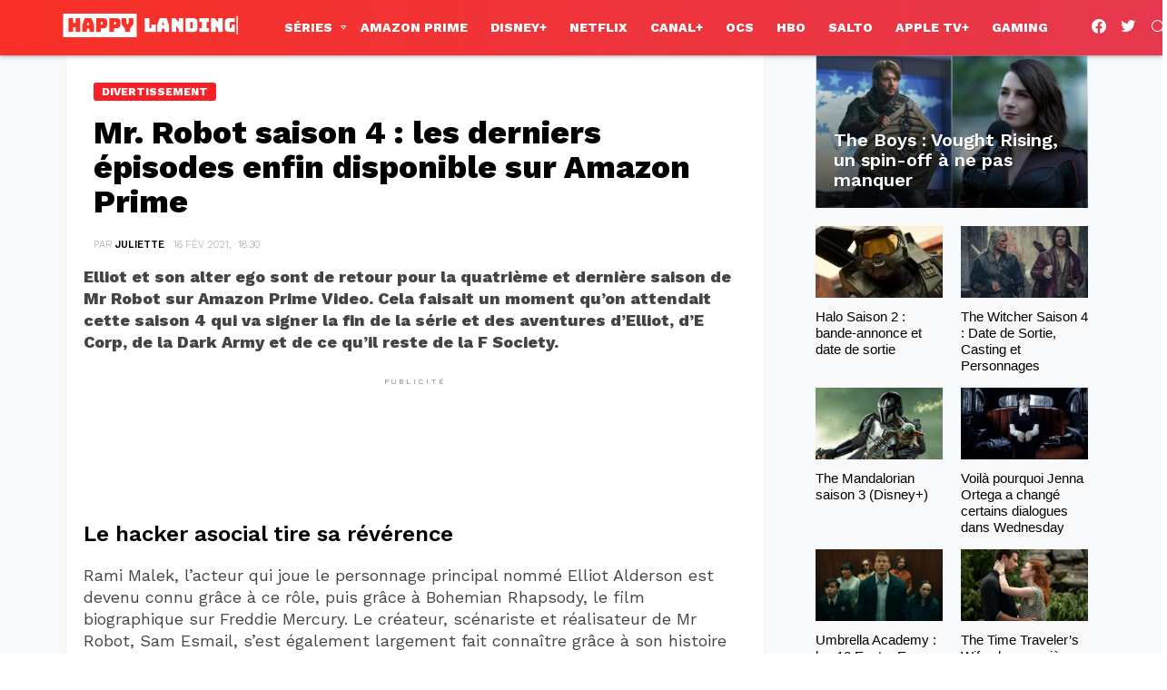

--- FILE ---
content_type: text/html; charset=UTF-8
request_url: https://www.happy-landing.net/mr-robot-saison-4-finale-amazon-prime-30527
body_size: 61947
content:
	<!DOCTYPE html>
<!--[if IE 8]>
<html class="no-js g1-off-outside lt-ie10 lt-ie9" id="ie8" lang="fr-FR"><![endif]-->
<!--[if IE 9]>
<html class="no-js g1-off-outside lt-ie10" id="ie9" lang="fr-FR"><![endif]-->
<!--[if !IE]><!-->
<html class="no-js g1-off-outside" lang="fr-FR"><!--<![endif]-->
<head>
	<meta charset="UTF-8"/>
	<link rel="profile" href="//gmpg.org/xfn/11"/>
	<link rel="pingback" href="https://www.happy-landing.net/xmlrpc.php"/>
	<meta name="viewport" content="initial-scale=1.0, minimum-scale=1.0, height=device-height, width=device-width" />
	<script async src="https://pagead2.googlesyndication.com/pagead/js/adsbygoogle.js?client=ca-pub-5853772115993143" crossorigin="anonymous" type="pmdelayedscript" data-cfasync="false" data-no-optimize="1" data-no-defer="1" data-no-minify="1"></script>
	<!--script type="text/javascript">window.gdprAppliesGlobally=false;(function(){function n(e){if(!window.frames[e]){if(document.body&&document.body.firstChild){var t=document.body;var r=document.createElement("iframe");r.style.display="none";r.name=e;r.title=e;t.insertBefore(r,t.firstChild)}else{setTimeout(function(){n(e)},5)}}}function e(r,a,o,s,c){function e(e,t,r,n){if(typeof r!=="function"){return}if(!window[a]){window[a]=[]}var i=false;if(c){i=c(e,n,r)}if(!i){window[a].push({command:e,version:t,callback:r,parameter:n})}}e.stub=true;e.stubVersion=2;function t(n){if(!window[r]||window[r].stub!==true){return}if(!n.data){return}var i=typeof n.data==="string";var e;try{e=i?JSON.parse(n.data):n.data}catch(t){return}if(e[o]){var a=e[o];window[r](a.command,a.version,function(e,t){var r={};r[s]={returnValue:e,success:t,callId:a.callId};if(n.source){n.source.postMessage(i?JSON.stringify(r):r,"*")}},a.parameter)}}if(typeof window[r]!=="function"){window[r]=e;if(window.addEventListener){window.addEventListener("message",t,false)}else{window.attachEvent("onmessage",t)}}}e("__uspapi","__uspapiBuffer","__uspapiCall","__uspapiReturn");n("__uspapiLocator");e("__tcfapi","__tcfapiBuffer","__tcfapiCall","__tcfapiReturn");n("__tcfapiLocator");(function(e){var t=document.createElement("link");t.rel="preconnect";t.as="script";var r=document.createElement("link");r.rel="dns-prefetch";r.as="script";var n=document.createElement("link");n.rel="preload";n.as="script";var i=document.createElement("script");i.id="spcloader";i.type="text/javascript";i["async"]=true;i.charset="utf-8";var a="https://sdk.privacy-center.org/"+e+"/loader.js?target="+document.location.hostname;if(window.didomiConfig&&window.didomiConfig.user){var o=window.didomiConfig.user;var s=o.country;var c=o.region;if(s){a=a+"&country="+s;if(c){a=a+"&region="+c}}}t.href="https://sdk.privacy-center.org/";r.href="https://sdk.privacy-center.org/";n.href=a;i.src=a;var d=document.getElementsByTagName("script")[0];d.parentNode.insertBefore(t,d);d.parentNode.insertBefore(r,d);d.parentNode.insertBefore(n,d);d.parentNode.insertBefore(i,d)})("859c00f4-8185-4fe3-8b8b-5670e6c54eb7")})();</script>
	<script defer src="//static.vidazoo.com/basev/vwpt.js" data-widget-id="632093e5be5307259f3ec5e3" data-widget-position="hit-vid-widget"></script-->
	<script type="pmdelayedscript" src="https://a.hit-360.com/tags/hpl.js" async data-perfmatters-type="text/javascript" data-cfasync="false" data-no-optimize="1" data-no-defer="1" data-no-minify="1"></script>
	<script defer data-domain="happy-landing.net" src="https://plausible.io/js/script.js" type="pmdelayedscript" data-cfasync="false" data-no-optimize="1" data-no-defer="1" data-no-minify="1"></script>
	<script type="pmdelayedscript" data-cfasync="false" data-no-optimize="1" data-no-defer="1" data-no-minify="1">window.pushMST_config={"vapidPK":"BLRpGYai1mhPnC6FCQmo9w-BVCaJQkNAhSU1IveXlvuF49v3caNq-Ae3SBVk4FM6mqudbZmXWdb5ZpbMOfIiLCA","enableOverlay":true,"swPath":"/wonderpush-worker-loader.min.js","i18n":{}};
    var pushmasterTag = document.createElement('script');
    pushmasterTag.src = "https://cdn.pushmaster-cdn.xyz/scripts/publishers/61903305b9d04900087d30b6/SDK.js";
    pushmasterTag.setAttribute('defer','');
  
    var firstScriptTag = document.getElementsByTagName('script')[0];
    firstScriptTag.parentNode.insertBefore(pushmasterTag, firstScriptTag);
  </script>
	<title>Mr. Robot saison 4 : les derniers épisodes enfin disponible sur Amazon Prime </title><style id="perfmatters-used-css">abbr,acronym,address,applet,article,aside,audio,b,big,blockquote,body,canvas,caption,center,cite,code,dd,del,details,dfn,div,dl,dt,em,fieldset,figcaption,figure,font,footer,form,h1,h2,h3,h4,h5,h6,header,hgroup,html,i,iframe,img,ins,kbd,label,legend,li,mark,menu,nav,object,ol,p,pre,q,s,samp,section,small,span,strike,strong,sub,summary,sup,table,tbody,td,tfoot,th,thead,time,tr,tt,u,ul,var,video{margin:0;padding:0;border-width:0;border-style:solid;outline:0;font-size:100%;vertical-align:baseline;background:0 0;}article,aside,details,figcaption,figure,footer,header,hgroup,menu,nav,section{display:block;}body{line-height:1;}ol,ul{list-style:none;}:focus{outline:0;}:root{--g1-rtxt-color:#666;--g1-itxt-color:#000;--g1-mtxt-color:#999;--g1-border-color:#e6e6e6;--g1-bg-color:#fff;--g1-bg-color-r:255;--g1-bg-color-g:255;--g1-bg-color-b:255;--g1-bg-tone-color:#f2f2f2;--g1-bg-alt-color:#ededed;--g1-cat-border-color:#000;--g1-cat-bg-color:transparent;--g1-cat-txt-color:#000;--g1-reverse-border-color:#333;--g1-reverse-bg-color:#1a1a1a;--g1-reverse-itxt-color:#fff;}body{background-color:#fff;background-color:var(--g1-bg-color);color:#666;color:var(-g1-rtxt-color);}ul{padding-left:2em;list-style-type:circle;}a{cursor:pointer;text-decoration:none;border-width:0;border-style:solid;}a:active,a:hover{outline:0;}strong{font-weight:700;}hr{border-width:1px 0 0;margin:1.5em 0;border-style:solid;opacity:.1667;}img{max-width:100%;height:auto;}button::-moz-focus-inner,input::-moz-focus-inner{border:0;padding:0;}input::-ms-clear{display:none;}button,input,select,textarea{box-sizing:border-box;max-width:100%;margin:0;padding:6px;border-width:1px;border-style:solid;border-color:#e6e6e6;border-color:var(--g1-border-color);background-color:transparent;color:inherit;border-radius:4px;transition:border-color 375ms ease-in-out,background-color 375ms ease-in-out,color 375ms ease-in-out;}[type=email],[type=number],[type=password],[type=reset],[type=search],[type=tel],[type=text],[type=url]{height:36px;}[type=checkbox],[type=radio]{margin-right:6px;height:auto;}[type=search]{-webkit-appearance:none;}[type=button],[type=reset],[type=submit],button{width:auto;padding:5px 23px;border-width:2px;cursor:pointer;border-radius:4px;-webkit-appearance:none;-moz-appearance:none;appearance:none;}input[type=email]:focus,input[type=number]:focus,input[type=password]:focus,input[type=search]:focus,input[type=tel]:focus,input[type=text]:focus,input[type=url]:focus,select:focus,textarea:focus{border-color:currentColor;}button[disabled],input[disabled]{cursor:default;opacity:.666;}::-webkit-input-placeholder{color:inherit;opacity:.33;}::-moz-placeholder{color:inherit;opacity:.33;}:-ms-input-placeholder{color:inherit;opacity:.33;}.g1-row{clear:both;box-sizing:border-box;position:relative;width:100%;margin:0 auto;}.g1-row:after{display:table;clear:both;content:"";}.g1-row .g1-row{width:auto;margin-left:-10px;margin-right:-10px;}.g1-row-layout-page>.g1-row-background{background-color:#fff;background-color:var(--g1-bg-color);}.g1-row-bg-alt>.g1-row-background{background-color:#f2f2f2;background-color:var(--g1-bg-tone-color);}.g1-row-inner{max-width:1182px;margin:0 auto;position:relative;z-index:1;font-size:0;}.g1-row-background{overflow:hidden;margin:0 auto;position:absolute;z-index:-2;left:0;right:0;top:0;bottom:0;}.g1-column{display:block;box-sizing:border-box;width:100%;padding:0 10px;margin:0 auto;position:relative;vertical-align:top;font-size:1rem;}@media only screen and (max-width:800px){.g1-sidebar{margin-top:30px;}}@media only screen and (min-width:801px){.g1-row-inner{display:-ms-flexbox;display:-webkit-flex;display:flex;-ms-flex-wrap:none;-webkit-flex-wrap:nowrap;flex-wrap:nowrap;-ms-flex-align:stretch;-webkit-align-items:stretch;align-items:stretch;}.g1-column-2of3{width:66.66667%;}.g1-column-1of3{width:33.33333%;}}@media only screen and (min-width:1025px){.g1-row .g1-row{margin-left:-10px;margin-right:-10px;}.g1-column{padding-left:10px;padding-right:10px;}}.g1-row-padding-m{padding-top:30px;padding-bottom:0;}#g1-breakpoint-desktop{min-width:1024px;}body,button,html,input,select,textarea{font:400 14px/20px serif;font-family:"Fira Sans",sans-serif;-webkit-font-smoothing:antialiased;-moz-osx-font-smoothing:grayscale;}label,legend{font:700 13px/16px serif;font-family:"Fira Sans Condensed",sans-serif;letter-spacing:normal;text-transform:none;}.g1-mega{font:700 27px/1.11111 serif;font-family:"Fira Sans Condensed",sans-serif;letter-spacing:0;color:#000;color:var(--g1-itxt-color);text-transform:none;}.g1-alpha,h1{font:600 24px/1.067 serif;font-family:"Fira Sans Condensed",sans-serif;letter-spacing:0;text-transform:none;color:#000;color:var(--g1-itxt-color);}.g1-beta,h2{font:600 21px/1.125 serif;font-family:"Fira Sans Condensed",sans-serif;letter-spacing:0;text-transform:none;color:#000;color:var(--g1-itxt-color);}.g1-gamma,h3{font:600 19px/1.14286 serif;font-family:"Fira Sans Condensed",sans-serif;letter-spacing:0;text-transform:none;color:#000;color:var(--g1-itxt-color);}.g1-epsilon,.item-title,h5{font:500 15px/18px serif;font-family:"Fira Sans Condensed",sans-serif;letter-spacing:0;text-transform:none;color:#000;color:var(--g1-itxt-color);}@media only screen and (min-width:601px){.g1-gamma,h3{font-size:20px;}.g1-beta,h2{font-size:23px;}.g1-alpha,h1{font-size:26px;}.g1-mega{font-size:30px;}}@media only screen and (min-width:1025px){.g1-gamma,h3{font-size:21px;}.g1-beta,.g1lg-beta,h2{font-size:24px;}.g1-alpha,.g1lg-alpha,h1{font-size:29px;}.g1-mega{font-size:39px;}}address,blockquote,dl,figure,h1,h2,h3,h4,h5,h6,hr,legend,ol,p,pre,table,ul{margin-bottom:20px;}.g1-typography-xl{font-size:18px;line-height:30px;}.g1-typography-xl h1,.g1-typography-xl h2{margin-top:3rem;}.g1-typography-xl h1:first-child,.g1-typography-xl h2:first-child{margin-top:0;}.g1-meta{font:400 13px/16px serif;font-family:"Fira Sans",sans-serif;text-transform:none;color:#999;color:var(--g1-mtxt-color);}.g1-meta a{color:#000;color:var(--g1-itxt-color);}.g1-meta strong{font-weight:inherit;}.g1-meta-m{font-size:15px;line-height:18px;}.g1-button,[type=button],[type=reset],[type=submit],button{box-sizing:border-box;display:inline-block;position:relative;z-index:0;margin-right:.2px;text-decoration:none;text-align:center;vertical-align:middle;zoom:1;cursor:pointer;font:700 13px/22px serif;font-family:"Fira Sans Condensed",sans-serif;text-transform:uppercase;letter-spacing:0;border-radius:4px;transition:border-color 175ms ease-in-out,background-color 175ms ease-in-out,color 175ms ease-in-out,padding 175ms ease-in-out;}.g1-button:hover,[type=button]:hover,[type=reset]:hover,[type=submit]:hover,button:hover{box-shadow:0 3px 6px -3px rgba(0,0,0,.333);}.g1-button:active,[type=button]:active,[type=reset]:active,[type=submit]:active,button:active{box-shadow:inset 0 3px 6px -3px rgba(0,0,0,.333);}.g1-button:disabled,[type=button]:disabled,[type=reset]:disabled,[type=submit]:disabled,button:disabled{filter:grayscale(100%);opacity:.333;box-shadow:none;}.g1-arrow{display:block;display:-ms-flexbox;display:-webkit-flex;display:flex;box-sizing:border-box;padding:0 20px;border-width:0;-ms-flex-wrap:wrap;-webkit-flex-wrap:wrap;flex-wrap:wrap;-ms-flex-align:center;-webkit-align-items:center;align-items:center;-ms-flex-pack:center;-webkit-justify-content:center;justify-content:center;height:60px;margin-left:auto;margin-right:25px;position:relative;border-radius:6px 9px 9px 6px;font-size:17px;line-height:1;font-family:"Fira Sans Condensed",sans-serif;font-weight:700;letter-spacing:0;text-transform:uppercase;text-decoration:none;text-align:center;border-color:#e6e6e6;border-color:var(--g1-border-color);background-color:#e6e6e6;background-color:var(--g1-border-color);color:#000;color:var(--g1-itxt-color);}.g1-arrow:before{display:block;width:0;height:2px;margin-left:-1px;margin-right:0;border-width:25px 20px;position:absolute;left:100%;right:auto;top:4px;border-style:solid;border-color:inherit;border-top-color:transparent;border-right-color:transparent;border-bottom-color:transparent;content:"";}.g1-arrow-left{margin-left:25px;margin-right:auto;border-radius:6px 9px 9px 6px;}.g1-arrow-left:before{left:auto;right:100%;margin-right:-1px;margin-left:0;border-color:inherit;border-top-color:transparent;border-left-color:transparent;border-bottom-color:transparent;}.g1-arrow-xl{height:80px;}.g1-arrow-xl:before{border-width:35px 20px;}a.g1-arrow:hover{box-shadow:0 3px 6px -3px rgba(0,0,0,.333);}span.g1-arrow-simple{color:#999;}.g1-arrow-disabled{pointer-events:none;opacity:.5;}.search-form{margin-bottom:1.5rem;position:relative;}.search-form label{display:block;}.search-form .screen-reader-text{position:absolute;clip:rect(1px,1px,1px,1px);}.search-form .search-field{width:100%;padding-right:40px;}.search-form .search-submit{width:40px;padding-left:0;padding-right:0;position:absolute;right:0;left:auto;top:0;font-size:0;border-color:transparent;background-color:transparent;color:inherit;box-shadow:none;border-top-left-radius:0;border-bottom-left-radius:0;opacity:.666;}.search-form .search-submit:hover{opacity:.999;}.search-form .search-submit:before{font:16px/22px bimber;content:"";}.g1-searches>ul{padding:0;margin:15px 0;list-style:none;}.search-form-wrapper{position:relative;}.search-form-wrapper .g1-searches{padding:0 15px;position:absolute;top:100%;left:0;right:0;background-color:#fff;background-color:var(--g1-bg-color);box-shadow:0 15px 45px 15px rgba(0,0,0,.07);}.search-form-wrapper .g1-searches:empty{box-shadow:none;}.g1-pagination{clear:both;overflow:hidden;margin-top:2.25rem;margin-bottom:2.25rem;position:relative;}.g1-pagination ul{padding:0;margin:0 -3px;position:relative;list-style:none;text-align:center;}.g1-pagination ul:after{display:table;clear:both;content:"";}.g1-pagination-label{padding:10px 0;text-align:center;font:16px/20px serif;font-family:"Fira Sans",sans-serif;}.g1-pagination-item{box-sizing:border-box;display:inline-block;margin:0;padding:0 3px;vertical-align:middle;}.g1-pagination-item .g1-arrow{display:-ms-flexbox;display:-webkit-flex;display:flex;}.g1-pagination-label-xofy{margin-bottom:10px;}.g1-pagination-label-xofy+ul .g1-pagination-item,.g1-pagination-label-xofy+ul .g1-pagination-item-current{display:none;}.g1-pagination-label-xofy+ul .g1-pagination-item-prev{display:inline-block;float:left;width:50%;}.g1-pagination-label-xofy+ul .g1-pagination-item-next{display:inline-block;float:right;width:50%;}@media only screen and (min-width:601px){.g1-pagination-label-xofy{width:33.333%;margin:0 auto;position:absolute;left:0;right:0;top:50%;-webkit-transform:translateY(-50%);-moz-transform:translateY(-50%);-ms-transform:translateY(-50%);-o-transform:translateY(-50%);transform:translateY(-50%);}.g1-pagination-label-xofy+ul .g1-pagination-item-prev{width:33.333%;float:left;}.g1-pagination-label-xofy+ul .g1-pagination-item-next{width:33.333%;float:right;}}.g1-card{margin-bottom:10px;border-radius:0;box-shadow:0 1px 2px rgba(0,0,0,.07);background-color:#fff;background-color:var(--g1-bg-color);}.g1-card>.entry-content{padding:20px 10px;}.entry-featured-media .g1-frame{background-color:#e6e6e6;background-color:var(--g1-border-color);}.entry-featured-media img{width:100%;}.entry-author{display:block;margin-right:10px;}.entry-category{display:inline-block;position:relative;padding:0 7px 0 7px;border-width:2px;font-size:12px;line-height:16px;font-family:"Fira Sans Condensed",sans-serif;font-weight:500;letter-spacing:normal;text-transform:uppercase;vertical-align:middle;pointer-events:auto;border-style:solid;text-shadow:none;border-color:#000;border-color:var(--g1-cat-border-color);background-color:transparent;background-color:var(--g1-cat-bg-color);color:#000;color:var(--g1-cat-txt-color);transition:border-color 375ms ease-in-out,background-color 375ms ease-in-out,color 375ms ease-in-out;}.g1-dark .entry-category{border-color:#fff;color:#fff;}.entry-categories{display:inline-block;margin:0 0 16px;}.entry-categories-label{display:none;}.entry-date{display:inline-block;margin-right:10px;vertical-align:top;}.entry-byline{margin-bottom:4px;display:-ms-flexbox;display:-webkit-flex;display:flex;-ms-flex-wrap:wrap;-webkit-flex-wrap:wrap;flex-wrap:wrap;-ms-flex-align:center;-webkit-align-items:center;align-items:center;}.entry-byline:after{clear:both;display:table;content:"";}.entry-stats{display:inline-block;clear:both;position:relative;z-index:6;margin-bottom:.25rem;padding:2px 10px 2px 0;}.g1-meta-m strong{font-weight:600;}.entry-meta-m{display:-ms-flexbox;display:-webkit-flex;display:flex;-ms-flex-wrap:wrap;-webkit-flex-wrap:wrap;flex-wrap:wrap;-ms-flex-align:center;-webkit-align-items:center;align-items:center;-ms-flex-pack:justify;-webkit-justify-content:space-between;justify-content:space-between;margin-bottom:10px;}.entry-meta-m .entry-date{white-space:nowrap;}.entry-before-title .entry-categories,.entry-before-title .entry-stats{vertical-align:middle;}.entry-title>a{color:inherit;}.entry-content,.entry-summary{overflow-wrap:break-word;word-wrap:break-word;word-break:break-word;}.entry-content::after,.entry-summary::after{clear:both;display:table;content:"";}.g1-content-narrow{box-sizing:border-box;}.g1-content-narrow>.twitter-tweet,.g1-content-narrow>aside,.g1-content-narrow>audio,.g1-content-narrow>blockquote,.g1-content-narrow>canvas,.g1-content-narrow>code,.g1-content-narrow>div,.g1-content-narrow>dl,.g1-content-narrow>figure,.g1-content-narrow>form,.g1-content-narrow>h1,.g1-content-narrow>h2,.g1-content-narrow>h3,.g1-content-narrow>h4,.g1-content-narrow>h5,.g1-content-narrow>h6,.g1-content-narrow>hr,.g1-content-narrow>iframe,.g1-content-narrow>ol,.g1-content-narrow>p,.g1-content-narrow>pre,.g1-content-narrow>section,.g1-content-narrow>table,.g1-content-narrow>ul,.g1-content-narrow>video{max-width:662px;margin-left:auto;margin-right:auto;}.g1-content-narrow>[style]{margin-left:auto !important;margin-right:auto !important;}.entry-tpl-grid{width:100%;margin-bottom:30px;position:relative;}.entry-tpl-grid .entry-featured-media{margin-bottom:12px;}.entry-tpl-grid .entry-header{position:relative;}.entry-tpl-grid .entry-before-title{box-sizing:border-box;font-size:0;line-height:20px;}.entry-tpl-grid .entry-stats{display:inline-block;margin-top:0;margin-bottom:0;}.entry-tpl-grid .entry-categories{display:inline-block;margin-top:0;margin-bottom:0;}.entry-tpl-grid .entry-title{padding-top:.75em;}.entry-tpl-grid .entry-byline,.entry-tpl-grid .entry-subtitle,.entry-tpl-grid .entry-title{margin-bottom:16px;}.entry-tpl-grid.g1-card{box-sizing:border-box;display:-ms-flexbox;display:-webkit-flex;display:flex;-webkit-flex-direction:column;-ms-flex-direction:column;flex-direction:column;}.entry-tpl-grid.g1-card .entry-featured-media{overflow:hidden;margin-top:-1px;margin-left:-1px;margin-right:-1px;border-radius:inherit;border-bottom-left-radius:0;border-bottom-right-radius:0;}.entry-tpl-grid.g1-card .entry-body{display:-ms-flexbox;display:-webkit-flex;display:flex;-webkit-flex-direction:column;-ms-flex-direction:column;flex-direction:column;-webkit-flex:1 1 auto;-ms-flex:1 1 auto;flex:1 1 auto;}.entry-tpl-grid.g1-card .entry-header,.entry-tpl-grid.g1-card .entry-summary,.entry-tpl-grid.g1-card .entry-todome,.entry-tpl-grid.g1-card footer{padding-left:10px;padding-right:10px;}@media only screen and (min-width:801px){.entry-tpl-grid.g1-card .entry-header,.entry-tpl-grid.g1-card .entry-summary,.entry-tpl-grid.g1-card .entry-todome,.entry-tpl-grid.g1-card footer{padding-left:20px;padding-right:20px;}}.entry-tpl-grid .entry-featured-media{z-index:1;}.entry-tpl-grid .entry-body{position:relative;z-index:2;}.entry-tpl-grid-xxs .g1-frame-icon{width:40px;height:40px;margin-top:-20px;margin-left:-20px;font-size:14px;line-height:40px;}.entry-tpl-grid-xxs .g1-frame-icon:before{font-size:40px;text-shadow:0 0 20px rgba(0,0,0,.333);}.entry-tpl-grid-xxs .entry-title{padding-top:.5rem;}.entry-tpl-grid-xxs .entry-ctas,.entry-tpl-grid-xxs .entry-title{margin-bottom:10px;}.entry-tpl-tile{position:relative;margin-bottom:30px;background-color:#000;}.entry-tpl-tile .entry-featured-media{position:relative;z-index:1;width:100%;margin:0;background-position:center center;background-repeat:no-repeat;background-size:cover;background-color:#e6e6e6;}.entry-tpl-tile .entry-featured-media .g1-frame{background-color:transparent;}.entry-tpl-tile .entry-before-title{font-size:0;}.entry-tpl-tile .entry-before-title .g1-meta{text-shadow:1px 1px 0 rgba(0,0,0,.333);}.entry-tpl-tile .entry-categories,.entry-tpl-tile .entry-stats{margin-bottom:8px;}.entry-tpl-tile .entry-title{color:#fff;text-shadow:1px 1px 0 rgba(0,0,0,.333);}.entry-tpl-tile .entry-title>a{position:relative;}.entry-tpl-tile .entry-categories{display:inline-block;}.entry-tpl-tile .entry-body{box-sizing:border-box;position:absolute;z-index:4;left:0;right:auto;bottom:0;width:100%;padding:15px 10px 0;background-image:-owg-linear-gradient(to bottom,transparent,rgba(0,0,0,.75) 100%);background-image:-webkit-linear-gradient(to bottom,transparent,rgba(0,0,0,.75) 100%);background-image:-moz-linear-gradient(to bottom,transparent,rgba(0,0,0,.75) 100%);background-image:-o-linear-gradient(to bottom,transparent,rgba(0,0,0,.75) 100%);background-image:linear-gradient(to bottom,transparent,rgba(0,0,0,.75) 100%);background-position:center bottom;background-repeat:no-repeat;}.entry-tpl-tile .entry-body:after{display:block;height:0;margin-top:15px;content:"";}.entry-tpl-tile .entry-featured-media+.entry-body{pointer-events:none;}.entry-tpl-tile .entry-ctas,.entry-tpl-tile .entry-title{margin-bottom:15px;}@media only screen and (min-width:1025px){.entry-tpl-tile .entry-body{padding:60px 20px 0;}.entry-tpl-tile .entry-body:after{display:block;height:0;margin-top:20px;content:"";}}.entry-header-01 .entry-before-title{display:-ms-flexbox;display:-webkit-flex;display:flex;-ms-flex-wrap:wrap;-webkit-flex-wrap:wrap;flex-wrap:wrap;-ms-flex-align:end;-webkit-align-items:flex-end;align-items:flex-end;-ms-flex-pack:justify;-webkit-justify-content:space-between;justify-content:space-between;font-size:0;}.entry-header-01 .entry-categories,.entry-header-01 .entry-flags{display:inline-block;margin-bottom:16px;vertical-align:middle;}.g1-card>.entry-header-01{padding-top:20px;padding-left:10px;padding-right:10px;}@media only screen and (min-width:601px){.g1-card>.entry-header-01{padding-left:20px;padding-right:20px;}}@media only screen and (min-width:1025px){.g1-card>.entry-header-01{padding-top:30px;padding-left:30px;padding-right:30px;}}.g1-collection{clear:both;margin:0 auto;}.g1-collection-viewport{clear:both;margin-left:-10px;margin-right:-10px;}.g1-collection-items{clear:both;margin:0;padding:0;list-style:none;font-size:0;counter-reset:g1-collection-item-counter;}.g1-collection-item{display:inline-block;box-sizing:border-box;width:100%;margin:0;padding:0 10px;vertical-align:top;font-size:1rem;}@media only screen and (min-width:1025px){.g1-collection-viewport{margin-left:-10px;margin-right:-10px;}.g1-collection-item{padding:0 10px;}}.g1-collection-grid-xxs-mod11{max-width:364px;margin-left:auto;margin-right:auto;}.g1-collection-grid-xxs-mod11 .g1-collection-viewport{margin-left:-10px;margin-right:-10px;}.g1-collection-grid-xxs-mod11 .g1-collection-item{padding-left:10px;padding-right:10px;}.g1-collection-grid-xxs-mod11 .g1-collection-item-std{width:50%;}.g1-collection-grid-xxs-mod11 .entry-tpl-tile{margin-bottom:20px;}.g1-collection-grid-xxs-mod11 .entry-tpl-grid-xxs{margin-bottom:15px;}.g1-sidebar .widget{margin-bottom:30px;}.g1-sidebar.g1-with-cards .widget{margin-bottom:20px;}.g1-sticky-widget{position:-webkit-sticky;position:sticky;}.aligncenter{display:table;margin-left:auto;margin-right:auto;}.g1-frame{display:block;}.g1-frame-inner{display:block;overflow:hidden;width:100%;height:0;position:relative;}.g1-frame-inner img{display:block;}.g1-frame-icon{display:none;box-sizing:border-box;width:60px;height:60px;margin-top:-30px;margin-left:-30px;position:absolute;z-index:1;left:50%;right:auto;top:50%;font-size:18px;line-height:60px;font-weight:500;text-align:center;letter-spacing:-.05em;border-radius:50%;color:#fff;text-shadow:1px 1px 0 rgba(0,0,0,.2);}.g1-frame-icon:before{display:block;position:absolute;z-index:-1;left:0;right:0;top:0;bottom:0;font-size:60px;font-family:bimber;font-style:normal;text-shadow:0 0 40px rgba(0,0,0,.666);opacity:.8;}.entry-tpl-gridxs .g1-frame-icon,.entry-tpl-listxs .g1-frame-icon,.entry-tpl-tile .g1-frame-icon,.entry-tpl-upvote .g1-frame-icon{width:40px;height:40px;margin-top:-20px;margin-left:-20px;font-size:14px;line-height:40px;}.entry-tpl-gridxs .g1-frame-icon:before,.entry-tpl-listxs .g1-frame-icon:before,.entry-tpl-tile .g1-frame-icon:before,.entry-tpl-upvote .g1-frame-icon:before{font-size:40px;text-shadow:0 0 20px rgba(0,0,0,.333);}.entry-tpl-tile .g1-frame-icon{left:auto;right:15px;top:15px;margin:0;}.g1-hamburger{display:block;float:left;padding:4px 0;margin-right:20px;z-index:1;cursor:pointer;color:inherit;}.g1-hamburger-icon{display:block;font:32px/1 bimber;text-align:center;}.g1-hamburger-icon:before{display:inline;content:"";}.g1-hamburger-label{display:block;font-size:13px;line-height:15px;}.g1-hamburger-label-hidden{overflow:hidden;width:1px;height:1px;position:absolute;clip:rect(1px,1px,1px,1px);}.g1-hamburger-s .g1-hamburger-icon{width:32px;font-size:16px;line-height:16px;}.menu-item{position:relative;}.menu-item>a{display:block;position:relative;line-height:1.25;color:inherit;transition:border-color 375ms ease-in-out,background-color 375ms ease-in-out,color 375ms ease-in-out;}.menu-item>a:before{display:none;}.menu-item-has-children>a{padding-right:20px;position:relative;}.menu-item-has-children>a:after{display:inline-block;margin-top:-.5em;vertical-align:middle;position:absolute;right:0;left:auto;top:50%;font:16px/1 bimber;text-transform:none;letter-spacing:normal;content:"";}.menu-item-g1-standard .sub-menu .menu-item-has-children>a:after{position:absolute;margin-left:0;left:calc(100% - 20px - 6px);right:auto;content:"";}.sub-menu{margin:0;padding:15px 0;list-style:none;}.sub-menu .menu-item>a{display:block;}.sub-menu>.menu-item>a,.sub-menu>.menu-item>button{padding:4px 20px;padding-right:26px;font-size:13px;font-family:"Fira Sans Condensed",sans-serif;font-weight:400;text-transform:none;letter-spacing:.05em;}.g1-canvas .sub-menu{display:none;}.g1-dropable .menu-item-g1-standard .sub-menu{display:none;box-sizing:border-box;position:absolute;z-index:10;left:0;right:auto;width:240px;padding:20px 0;box-shadow:0 15px 45px 15px rgba(0,0,0,.07);}.g1-dropable .menu-item-g1-standard .sub-menu .sub-menu{left:100%;right:auto;top:-20px;}.g1-hoverable .g1-dropable .menu-item:hover,.mtm-drop-expanded{z-index:1;}.g1-hoverable .g1-dropable .menu-item:hover>.sub-menu,.g1-hoverable .g1-dropable .menu-item:hover>.sub-menu-wrapper,.mtm-drop-expanded>.sub-menu,.mtm-drop-expanded>.sub-menu-wrapper{display:block;}.g1-dropable .menu-item-g1-mega .sub-menu-wrapper,.g1-dropable .menu-item-g1-standard .sub-menu,.g1-dropable .menu-item>a>.g1-link-toggle{display:block;visibility:hidden;opacity:0;-webkit-transform:translate(0,30px);-moz-transform:translate(0,30px);-ms-transform:translate(0,30px);-o-transform:translate(0,30px);transform:translate(0,30px);transition:visibility 0s .55s,opacity 375ms ease-in-out 175ms,transform 375ms ease-in-out 175ms;-webkit-backface-visibility:hidden;-moz-backface-visibility:hidden;}.g1-dropable .mtm-drop-expanded>.sub-menu,.g1-dropable .mtm-drop-expanded>.sub-menu-wrapper,.g1-dropable .mtm-drop-expanded>a>.g1-link-toggle,.g1-hoverable .g1-dropable .menu-item-g1-standard .menu-item:hover>.sub-menu,.g1-hoverable .g1-dropable .menu-item-g1-standard:hover>.sub-menu,.g1-hoverable .g1-dropable .menu-item:hover>.sub-menu-wrapper,.g1-hoverable .g1-dropable .menu-item:hover>a>.g1-link-toggle{visibility:visible;opacity:1;-webkit-transform:translate(0,0);-moz-transform:translate(0,0);-ms-transform:translate(0,0);-o-transform:translate(0,0);transform:translate(0,0);transition:visibility 0s ease-in-out 175ms,opacity 375ms ease-in-out 175ms,transform 375ms ease-in-out 175ms;}html{height:100%;}.g1-body-inner{position:relative;z-index:1;}.g1-canvas-overlay{display:block;visibility:hidden;width:100%;position:absolute;z-index:998;top:0;bottom:0;cursor:pointer;transition:visibility 0s .5s,opacity .5s cubic-bezier(.735,.185,.41,1.245);-webkit-backface-visibility:hidden;backface-visibility:hidden;background-color:#000;opacity:0;}.g1-canvas{width:0;position:fixed;z-index:3;top:0;bottom:0;left:0;right:auto;overscroll-behavior:contain;transition:width .5s ease-in-out;background-color:#fff;}.g1-canvas-inner{width:320px;position:absolute;z-index:1;left:auto;right:0;top:0;bottom:0;}.g1-canvas-content{padding:48px 30px 30px;position:absolute;z-index:3;left:0;right:0;top:0;bottom:0;overflow-y:auto;-ms-overflow-style:none;-ms-overflow-style:-ms-autohiding-scrollbar;}.g1-canvas-background{overflow:hidden;margin:0 auto;position:absolute;z-index:1;left:0;right:0;top:0;bottom:0;}.g1-canvas-toggle{box-sizing:border-box;display:block;width:44px;height:28px;margin-left:-22px;position:absolute;z-index:4;left:50%;right:auto;top:10px;font-size:0;line-height:0;text-align:center;border-radius:4px;color:#000;transition:border-color 375ms ease-in-out,background-color 375ms ease-in-out,color 375ms ease-in-out,opacity 375ms ease-in-out;-webkit-backface-visibility:hidden;-moz-backface-visibility:hidden;backface-visibility:hidden;}.g1-canvas-toggle:hover{opacity:.666;}.g1-canvas-toggle:before{display:inline-block;position:absolute;left:0;right:auto;top:50%;width:100%;margin-top:-.5em;font:24px/26px bimber;content:"";}.g1-primary-nav{margin-bottom:1.5rem;}.g1-primary-nav-menu{margin:0;padding:0;list-style:none;}.g1-primary-nav-menu>.menu-item{display:block;font-size:1rem;text-align:left;}.g1-primary-nav-menu>.menu-item>a{display:block;padding:4px 0;font-size:18px;line-height:1;font-family:"Fira Sans Condensed",sans-serif;font-weight:400;text-transform:uppercase;letter-spacing:normal;}.g1-primary-nav-menu>.menu-item>a>strong{position:relative;top:.0833em;font-size:1.5em;line-height:.01em;font-family:inherit;font-weight:inherit;letter-spacing:-.05em;}.g1-footer-nav{box-sizing:border-box;margin-bottom:15px;}.g1-footer-nav:after{display:table;clear:both;content:"";}.g1-footer-nav>ul{margin:0 -10px;padding:0;list-style:none;}.g1-footer-nav>ul>.menu-item{display:inline-block;}.g1-footer-nav a{display:block;padding:0 10px;color:inherit;}.g1-drop{display:inline-block;margin-bottom:1.5rem;}.g1-drop-toggle{display:none;position:relative;z-index:2;cursor:pointer;transition:border-color 375ms ease-in-out,background-color 375ms ease-in-out,color 375ms ease-in-out,opacity 375ms ease-in-out;}.g1-drop-toggle-icon{display:inline-block;width:32px;margin-right:6px;font:32px/50px bimber;text-align:center;vertical-align:middle;}.g1-drop-toggle-icon:before{display:block;content:"";}.g1-drop-toggle-text{display:inline-block;font-size:10px;font-family:"Fira Sans Condensed",sans-serif;font-weight:700;text-transform:uppercase;letter-spacing:.1em;vertical-align:middle;}.g1-drop-toggle-arrow{display:none;position:absolute;z-index:2;left:50%;right:auto;bottom:0;width:0;height:0;margin-left:-6px;border-width:6px;border-style:solid;border-color:transparent transparent #fff;border-color:transparent transparent var(--g1-bg-color);content:"";}.g1-drop-toggle:last-child>.g1-drop-toggle-arrow{display:none !important;}.g1-drop-icon .g1-drop-toggle-icon{margin-right:0;}.g1-drop-icon .g1-drop-toggle-text{overflow:hidden;width:1px;height:1px;position:absolute;clip:rect(1px,1px,1px,1px);}.g1-drop-content{display:block;box-sizing:border-box;border-radius:0;}.g1-dropable .g1-drop{margin-left:10px;vertical-align:top;}.g1-dropable .g1-drop-toggle{display:inline-block;}.g1-dropable .g1-drop-content{display:none;position:absolute;z-index:1;left:0;right:0;background-color:#fff;background-color:var(--g1-bg-color);box-shadow:0 15px 45px 15px rgba(0,0,0,.07);}.g1-dropable .g1-drop-expanded .g1-drop-content,.g1-hoverable .g1-dropable .g1-drop:hover .g1-drop-content{display:block;}@media only screen and (min-width:1025px){.g1-dropable .g1-drop{position:relative;}.g1-dropable .g1-drop-content{width:320px;left:0;right:auto;top:100%;}.g1-dropable .g1-drop-before .g1-drop-content{right:0;left:auto;}}.g1-drop-s .g1-drop-toggle-icon{width:16px;font-size:16px;line-height:32px;}.g1-drop-the-search .g1-drop-toggle-icon:before{content:"";}.g1-dropable .g1-drop-the-search .search-form-wrapper{width:auto;}.g1-dropable .g1-drop-the-search .search-form{margin:20px 30px;}.g1-dropable .g1-drop-the-search .g1-searches{padding:0;position:static;box-shadow:none;background-color:none;}.g1-dropable .g1-drop-the-search .g1-searches>ul{margin-left:30px;margin-right:30px;}.g1-dropable .g1-drop>.g1-drop-content,.g1-dropable .g1-drop>.g1-drop-toggle>.g1-drop-toggle-arrow{display:block;visibility:hidden;opacity:0;-webkit-transform:translate(0,20px);-moz-transform:translate(0,20px);-ms-transform:translate(0,20px);-o-transform:translate(0,20px);transform:translate(0,20px);transition:visibility 0s .55s,opacity 375ms ease-in-out 175ms,transform 375ms ease-in-out 175ms;-webkit-backface-visibility:hidden;-moz-backface-visibility:hidden;}.g1-dropable .g1-drop-expanded>.g1-drop-content,.g1-dropable .g1-drop-expanded>.g1-drop-toggle>.g1-drop-toggle-arrow,.g1-hoverable .g1-dropable .g1-drop:hover>.g1-drop-content,.g1-hoverable .g1-dropable .g1-drop:hover>.g1-drop-toggle>.g1-drop-toggle-arrow{visibility:visible;opacity:1;-webkit-transform:translate(0,0);-moz-transform:translate(0,0);-ms-transform:translate(0,0);-o-transform:translate(0,0);transform:translate(0,0);transition:visibility 0s ease-in-out 175ms,opacity 375ms ease-in-out 175ms,transform 375ms ease-in-out 175ms;}@keyframes g1-drop-toggle-badge-jump{0%{transform:translate(0,0);}25%{transform:translate(0,-12px);}50%{transform:translate(0,0);}75%{transform:translate(0,-6px);}100%{transform:translate(0,0);}}@media only screen and (min-width:1025px){#page{display:-ms-flexbox;display:-webkit-flex;display:flex;-webkit-flex-direction:column;-ms-flex-direction:column;flex-direction:column;-ms-flex-wrap:none;-webkit-flex-wrap:nowrap;flex-wrap:nowrap;min-height:100vh;}}.g1-sticky-top-wrapper{clear:both;position:static;position:-webkit-sticky;position:sticky;left:0;right:0;top:0;}.site-description,.site-title{margin-bottom:0;}.g1-logo-wrapper{display:block;position:relative;}.g1-logo-wrapper .g1-logo{display:block;}picture.g1-logo{line-height:0;}.g1-id{margin:15px auto;z-index:1;}.g1-hb-row{position:relative;z-index:50;box-sizing:border-box;width:100%;}.g1-hb-row>.g1-row-inner{position:static;}.g1-hb-row>.g1-row-inner>.g1-column{position:static;}.g1-hb-row>.g1-row-inner:after{display:table;clear:both;content:"";}.g1-hb-row .g1-hamburger{margin-right:10px;}.g1-hb-row .g1-drop{margin-bottom:0;}.g1-hb-row .g1-socials-items{margin:0 0 0 20px;}.g1-hb-row .g1-drop .g1-socials-item-link{color:#666;}.g1-hb-row .g1-drop .g1-socials-item-link:hover{color:#000;}.g1-hb-row .g1-primary-nav,.g1-hb-row .g1-secondary-nav{margin-bottom:0;}.g1-hb-row .g1-primary-nav-menu>.menu-item{display:inline-block;vertical-align:top;}.g1-hb-row .g1-primary-nav-menu>.menu-item>a{padding:7px 10px;line-height:16px;}.g1-hb-row .g1-primary-nav-menu>.menu-item-has-children>a{padding-right:16px;}.g1-hb-row-3{z-index:55;}.g1-hb-row-2{z-index:60;}.g1-hb-row-1{z-index:65;}.g1-hb-row .g1-column{width:100%;display:-ms-flexbox;display:-webkit-flex;display:flex;-ms-flex-wrap:none;-webkit-flex-wrap:nowrap;flex-wrap:nowrap;-ms-flex-pack:justify;-webkit-justify-content:space-between;justify-content:space-between;-ms-flex-align:center;-webkit-align-items:center;align-items:center;}.g1-hb-full .g1-row-inner{max-width:100%;}.g1-bin{display:-ms-flexbox;display:-webkit-flex;display:flex;-ms-flex-align:center;-webkit-align-items:center;align-items:center;}.g1-bin-align-left{-ms-flex-pack:start;-webkit-justify-content:flex-start;justify-content:flex-start;}.g1-bin-align-center{-ms-flex-pack:center;-webkit-justify-content:center;justify-content:center;}.g1-bin-align-right{-ms-flex-pack:end;-webkit-justify-content:flex-end;justify-content:flex-end;}.g1-bin-align-center .g1-logo{margin-left:auto;margin-right:auto;}.g1-bin-grow-on{-webkit-flex:1 1 0;-ms-flex:1 1 0;flex:1 1 0;}.g1-bin-grow-off{-webkit-flex:0 0 auto;-ms-flex:0 0 auto;flex:0 0 auto;}.g1-bin-1 .g1-hb-search-form,.g1-bin-1 .g1-id,.g1-bin-1 .g1-primary-nav,.g1-bin-1 .g1-quick-nav,.g1-bin-1 .g1-secondary-nav,.g1-bin-1 .g1-socials-hb-list,.g1-bin-1 .snax-button-create,.g1-bin-1 .wpml-ls{margin-right:20px;margin-left:0;}.g1-bin-1 .g1-drop,.g1-bin-1 .g1-hamburger{margin-right:10px;margin-left:0;}.g1-bin-2 .g1-hb-search-form,.g1-bin-2 .g1-id,.g1-bin-2 .g1-primary-nav,.g1-bin-2 .g1-quick-nav,.g1-bin-2 .g1-secondary-nav,.g1-bin-2 .g1-socials-hb-list,.g1-bin-2 .snax-button-create,.g1-bin-2 .wpml-ls{margin-right:10px;margin-left:10px;}.g1-bin-2 .g1-drop,.g1-bin-2 .g1-hamburger{margin-right:5px;margin-left:5px;}.g1-bin-3 .g1-hb-search-form,.g1-bin-3 .g1-id,.g1-bin-3 .g1-primary-nav,.g1-bin-3 .g1-quick-nav,.g1-bin-3 .g1-secondary-nav,.g1-bin-3 .g1-socials-hb-list,.g1-bin-3 .snax-button-create,.g1-bin-3 .wpml-ls{margin-right:0;margin-left:20px;}.g1-bin-3 .g1-drop,.g1-bin-3 .g1-hamburger{margin-right:0;margin-left:10px;}.g1-hb-row-normal{display:none;}@media only screen and (min-width:1025px){.g1-hb-row-mobile{display:none;}.g1-hb-row-normal{display:block;}}.g1-hb-row-mobile .g1-id,.g1-hb-row-mobile .g1-logo-small-wrapper{text-align:center;}.g1-hb-row .g1-drop-content .g1-socials-items-tpl-grid{display:block;}.g1-hb-row .g1-dropable .g1-bin-1 .g1-drop-content{left:0;right:auto;}.g1-hb-row .g1-dropable .g1-bin-2 .g1-drop-content,.g1-hb-row .g1-dropable .g1-bin-3 .g1-drop-content{left:auto;right:0;}.g1-hb-row .search-form-wrapper{max-width:100%;width:300px;}.g1-hb-row .search-form{margin-bottom:0;}.g1-socials-s .g1-socials-item-icon-48{font-size:16px;height:auto;width:32px;line-height:inherit;}.g1-hb-row .g1-socials-items-tpl-grid .g1-socials-item{display:inline-block;vertical-align:top;}#primary,#secondary{font-size:1rem;text-align:left;}.g1-footer{padding-top:15px;z-index:0;font-family:"Fira Sans",sans-serif;}.g1-footer .g1-column{font-size:13px;line-height:1.5;}.g1-footer-text{box-sizing:border-box;margin-bottom:15px;}@media only screen and (max-width:800px){.g1-footer{text-align:center;}}@media only screen and (min-width:801px){.g1-footer-text{width:50%;padding-right:10px;float:left;}.g1-footer-nav{width:50%;padding-left:10px;float:right;}.g1-footer-nav>ul{float:right;}}.g1-back-to-top{display:block;visibility:hidden;width:28px;height:28px;border-width:1px;overflow:hidden;position:fixed;right:10px;left:auto;bottom:10px;z-index:999;text-indent:100%;white-space:nowrap;border-style:solid;border-color:transparent;background-color:#000;color:#fff;opacity:.5;border-radius:4px;transition:opacity 375ms ease-in-out;}.g1-back-to-top:before{display:block;position:absolute;top:50%;left:0;right:auto;width:100%;margin-top:-.5em;text-indent:0;text-align:center;font:16px/1 bimber;content:"";}.g1-back-to-top:hover{background-color:#000;color:#fff;opacity:.75;}@media only screen and (min-width:801px){.g1-back-to-top{width:34px;height:34px;}}.g1-socials-items-tpl-grid{font-size:0;}@-webkit-keyframes g1-anim-spin{0%{-webkit-transform:rotate(0);}100%{-webkit-transform:rotate(359deg);}}@keyframes g1-anim-spin{0%{transform:rotate(0);}100%{transform:rotate(359deg);}}body .g1-socials-item-tooltip{visibility:visible;overflow:hidden;width:1px;height:1px;position:absolute;clip:rect(1px,1px,1px,1px);-webkit-transform:none;-moz-transform:none;-ms-transform:none;-o-transform:none;transform:none;}.g1-socials-item-link{color:inherit;}.g1-menu-v{text-align:left;}.g1-menu-v>.menu-item{display:block;}.g1-menu-v>.menu-item>a{display:block;padding:4px 0;position:relative;}.g1-menu-v>.menu-item>a:after{position:absolute;right:0;left:auto;}.g1-menu-v .sub-menu>.menu-item>a{padding-left:10px;}@-webkit-keyframes g1-icon-bounce{0%,100%{-webkit-transform:scale(1,1);}50%{-webkit-transform:scale(.666,.666);}}@keyframes g1-icon-bounce{0%,100%{transform:scale(1,1);}50%{transform:scale(.666,.666);}}.screen-reader-text{clip:rect(1px,1px,1px,1px);position:absolute;width:1px;height:1px;overflow:hidden;}@media print{.g1-dont-miss,.g1-more-from,.g1-nav-single,.g1-related-entries,.g1-sidebar{display:none;}.g1-footer,.g1-prefooter{display:none;}}body{color:#444;}#secondary{width:340px;}#page{background-color:#f8f9fa;}.g1-sticky-top-wrapper{box-shadow:0 0 5px rgba(0,0,0,.5);}a.entry-category{margin-right:5px;border-radius:.2rem;background-color:#f92027;color:#fff;font-weight:800;border-color:#f92027;}.main-row{background-color:#f8f9fa;padding-top:0px;}.g1-mega{display:inline-block;}.g1-row-padding-m{padding-top:0px;padding-bottom:120px;}.g1-content-narrow>.twitter-tweet,.g1-content-narrow>aside,.g1-content-narrow>audio,.g1-content-narrow>blockquote,.g1-content-narrow>canvas,.g1-content-narrow>code,.g1-content-narrow>div,.g1-content-narrow>dl,.g1-content-narrow>figure,.g1-content-narrow>form,.g1-content-narrow>h1,.g1-content-narrow>h2,.g1-content-narrow>h3,.g1-content-narrow>h4,.g1-content-narrow>h5,.g1-content-narrow>h6,.g1-content-narrow>hr,.g1-content-narrow>iframe,.g1-content-narrow>ol,.g1-content-narrow>p,.g1-content-narrow>pre,.g1-content-narrow>section,.g1-content-narrow>table,.g1-content-narrow>ul,.g1-content-narrow>video{max-width:730px;}.entry-tpl-grid .entry-title{padding-top:0;}.g1-typography-xl{line-height:24px;}.adsep{text-align:center;color:#333;letter-spacing:3px;font-size:8px;font-weight:100;text-transform:uppercase;overflow:hidden;margin-bottom:0px;}.adsep:before,.adsep:after{content:"";display:inline-block;height:1px;position:relative;vertical-align:middle;width:50%;}.adsep:before{right:.5em;margin-left:-50%;margin-top:-2px;}.adsep:after{left:.5em;margin-right:-50%;margin-top:-2px;}.g1-collection-grid-xxs-mod11 .g1-collection-viewport{margin-left:0px;margin-right:0px;}.g1-card>.entry-content{padding:0 10px;}@media only screen and (min-width: 1025px){.g1-mega{font-size:33px;}}@media only screen and (max-width: 767px){#page{background-color:#f8f9fa;}.g1-mega{margin-bottom:10px;font-size:24px;}.g1-meta{font-size:11px;}.g1-typography-xl{font-size:18px;line-height:24px;}.g1-row-padding-m{padding-top:0px;}.g1-dropable{box-shadow:0 0 5px rgba(0,0,0,.5);}.g1-pagination-label-xofy{display:none;}.g1-pagination{margin-bottom:4.25rem;}.main-row,.home-row,.archive-row{background-color:#f8f9fa;padding-top:0px;}.g1-column{padding:0px;}.entry-category{border-radius:.2rem;background-color:#f92027;color:#fff;font-weight:800;border-color:#f92027;}}@font-face{font-family:g1-socials;src:url("https://www.happy-landing.net/wp-content/plugins/g1-socials/css/iconfont/fonts/g1-socials.eot");src:url("https://www.happy-landing.net/wp-content/plugins/g1-socials/css/iconfont/fonts/g1-socials.eot?#iefix") format("embedded-opentype"),url("https://www.happy-landing.net/wp-content/plugins/g1-socials/css/iconfont/fonts/g1-socials.woff") format("woff"),url("https://www.happy-landing.net/wp-content/plugins/g1-socials/css/iconfont/fonts/g1-socials.ttf") format("truetype"),url("https://www.happy-landing.net/wp-content/plugins/g1-socials/css/iconfont/fonts/g1-socials.svg#g1-socials") format("svg");font-weight:400;font-style:normal;font-display:block;}.g1-socials-item-link{display:block;position:relative;margin:side-values(0);padding:side-values(0);border:0 !important;text-decoration:none;}.g1-socials-item-icon{display:inline-block;width:32px;height:32px;font:16px/32px g1-socials;text-align:center;-webkit-font-smoothing:antialiased;-moz-osx-font-smoothing:grayscale;transform:translate(0,0);color:#fff;}.g1-socials-item-icon-48{width:48px;height:48px;font-size:28px;line-height:48px;}.g1-socials-item-icon-facebook:before{content:"";}.g1-socials-item-icon-twitter:before{content:"";}.g1-socials-item-icon-facebook{background-color:#3b5998;}.g1-socials-item-icon-twitter{background-color:#39a9e0;}.g1-socials-item-icon-text{background-color:transparent;color:inherit;}.g1-socials-item-tooltip{display:block;visibility:hidden;position:absolute;bottom:100%;left:50%;width:260px;margin-bottom:10px;font:12px/1.2 sans-serif;text-align:center;-webkit-transform:translate(0,-20px);-moz-transform:translate(0,-20px);-ms-transform:translate(0,-20px);-o-transform:translate(0,-20px);transform:translate(0,-20px);-webkit-transition:-webkit-transform 375ms ease-in-out;-moz-transition:-moz-transform 375ms ease-in-out;-o-transition:-o-transform 375ms ease-in-out;transition:transform 375ms ease-in-out;}.g1-socials-item-tooltip-inner{display:inline-block;position:relative;left:-50%;padding:6px 8px;white-space:nowrap;border-color:#000;border-color:rgba(0,0,0,.666);background-color:#000;background-color:rgba(0,0,0,.666);color:#fff;}.g1-socials-item-tooltip-inner:after{display:block;position:absolute;top:100%;left:50%;width:0;height:0;margin-left:-6px;border-width:6px;content:"";border-style:solid;border-color:transparent;border-top-color:inherit;}.g1-socials-item-link:hover .g1-socials-item-tooltip{visibility:visible;-webkit-transform:translate(0,0);-moz-transform:translate(0,0);-ms-transform:translate(0,0);-o-transform:translate(0,0);transform:translate(0,0);}.g1-socials-items{max-width:100%;margin:side-values(0 0 1.5rem);padding:side-values(0);list-style:none;}.g1-socials-items-tpl-grid{font-size:0;}.g1-socials-items-tpl-grid .g1-socials-item{display:inline-block;font-size:1rem;}</style>
	<style>img:is([sizes="auto" i], [sizes^="auto," i]) { contain-intrinsic-size: 3000px 1500px }</style>
	
<link rel='preconnect' href='https://pagead2.googlesyndication.com' >
<link rel='preconnect' href='https://tpc.googlesyndication.com' >
<link rel='preconnect' href='https://stats.g.doubleclick.net' >
<link rel='preconnect' href='https://securepubads.g.doubleclick.net' >
<link rel='preconnect' href='https://adservice.google.com' >
<link rel='preconnect' href='https://aax-eu.amazon-adsystem.com' >
<link rel='preconnect' href='https://c.amazon-adsystem.com' >

<meta name="viewport" content="initial-scale=1.0, minimum-scale=1.0, height=device-height, width=device-width" />
<meta name="description" content="Elliot et son alter ego sont de retour pour la quatrième et dernière saison de Mr Robot sur Amazon Prime Video. Cela faisait un moment qu’on attendait cette saison 4 qui va signer la fin de la série et des aventures d’Elliot, d’E Corp, de la Dark Army et de…">
<meta name="robots" content="index, follow, max-snippet:-1, max-image-preview:large, max-video-preview:-1">
<link rel="canonical" href="https://www.happy-landing.net/mr-robot-saison-4-finale-amazon-prime-30527">
<meta property="og:url" content="https://www.happy-landing.net/mr-robot-saison-4-finale-amazon-prime-30527">
<meta property="og:site_name" content="Happy-Landing.net">
<meta property="og:locale" content="fr_FR">
<meta property="og:type" content="article">
<meta property="article:author" content="https://www.facebook.com/happylandingnet/">
<meta property="article:publisher" content="https://www.facebook.com/happylandingnet/">
<meta property="article:section" content="Divertissement">
<meta property="article:tag" content="amazon prime">
<meta property="article:tag" content="mr robot">
<meta property="article:tag" content="rami malek">
<meta property="article:tag" content="saison 4">
<meta property="article:tag" content="saison finale">
<meta property="article:tag" content="sam esmail">
<meta property="og:title" content="Mr. Robot saison 4 : les derniers épisodes enfin disponible sur Amazon Prime ">
<meta property="og:description" content="Elliot et son alter ego sont de retour pour la quatrième et dernière saison de Mr Robot sur Amazon Prime Video. Cela faisait un moment qu’on attendait cette saison 4 qui va signer la fin de la série et des aventures d’Elliot, d’E Corp, de la Dark Army et de…">
<meta property="og:image" content="https://www.happy-landing.net/wp-content/uploads/2021/02/mr-robot-saison-4.jpg">
<meta property="og:image:secure_url" content="https://www.happy-landing.net/wp-content/uploads/2021/02/mr-robot-saison-4.jpg">
<meta property="og:image:width" content="1200">
<meta property="og:image:height" content="675">
<meta property="fb:app_id" content="270305930994903">
<meta name="twitter:card" content="summary_large_image">
<meta name="twitter:title" content="Mr. Robot saison 4 : les derniers épisodes enfin disponible sur Amazon Prime ">
<meta name="twitter:description" content="Elliot et son alter ego sont de retour pour la quatrième et dernière saison de Mr Robot sur Amazon Prime Video. Cela faisait un moment qu’on attendait cette saison 4 qui va signer la fin de la série et des aventures d’Elliot, d’E Corp, de la Dark Army et de…">
<meta name="twitter:image" content="https://www.happy-landing.net/wp-content/uploads/2021/02/mr-robot-saison-4-728x410.jpg">
<link rel='dns-prefetch' href='//www.happy-landing.net' />
<link rel="alternate" type="application/rss+xml" title="Happy-Landing.net &raquo; Flux" href="https://www.happy-landing.net/feed" />
<link rel="alternate" type="application/rss+xml" title="Happy-Landing.net &raquo; Flux des commentaires" href="https://www.happy-landing.net/comments/feed" />
<style id='classic-theme-styles-inline-css' type='text/css'>
/*! This file is auto-generated */
.wp-block-button__link{color:#fff;background-color:#32373c;border-radius:9999px;box-shadow:none;text-decoration:none;padding:calc(.667em + 2px) calc(1.333em + 2px);font-size:1.125em}.wp-block-file__button{background:#32373c;color:#fff;text-decoration:none}
</style>
<style id='global-styles-inline-css' type='text/css'>
:root{--wp--preset--aspect-ratio--square: 1;--wp--preset--aspect-ratio--4-3: 4/3;--wp--preset--aspect-ratio--3-4: 3/4;--wp--preset--aspect-ratio--3-2: 3/2;--wp--preset--aspect-ratio--2-3: 2/3;--wp--preset--aspect-ratio--16-9: 16/9;--wp--preset--aspect-ratio--9-16: 9/16;--wp--preset--color--black: #000000;--wp--preset--color--cyan-bluish-gray: #abb8c3;--wp--preset--color--white: #ffffff;--wp--preset--color--pale-pink: #f78da7;--wp--preset--color--vivid-red: #cf2e2e;--wp--preset--color--luminous-vivid-orange: #ff6900;--wp--preset--color--luminous-vivid-amber: #fcb900;--wp--preset--color--light-green-cyan: #7bdcb5;--wp--preset--color--vivid-green-cyan: #00d084;--wp--preset--color--pale-cyan-blue: #8ed1fc;--wp--preset--color--vivid-cyan-blue: #0693e3;--wp--preset--color--vivid-purple: #9b51e0;--wp--preset--gradient--vivid-cyan-blue-to-vivid-purple: linear-gradient(135deg,rgba(6,147,227,1) 0%,rgb(155,81,224) 100%);--wp--preset--gradient--light-green-cyan-to-vivid-green-cyan: linear-gradient(135deg,rgb(122,220,180) 0%,rgb(0,208,130) 100%);--wp--preset--gradient--luminous-vivid-amber-to-luminous-vivid-orange: linear-gradient(135deg,rgba(252,185,0,1) 0%,rgba(255,105,0,1) 100%);--wp--preset--gradient--luminous-vivid-orange-to-vivid-red: linear-gradient(135deg,rgba(255,105,0,1) 0%,rgb(207,46,46) 100%);--wp--preset--gradient--very-light-gray-to-cyan-bluish-gray: linear-gradient(135deg,rgb(238,238,238) 0%,rgb(169,184,195) 100%);--wp--preset--gradient--cool-to-warm-spectrum: linear-gradient(135deg,rgb(74,234,220) 0%,rgb(151,120,209) 20%,rgb(207,42,186) 40%,rgb(238,44,130) 60%,rgb(251,105,98) 80%,rgb(254,248,76) 100%);--wp--preset--gradient--blush-light-purple: linear-gradient(135deg,rgb(255,206,236) 0%,rgb(152,150,240) 100%);--wp--preset--gradient--blush-bordeaux: linear-gradient(135deg,rgb(254,205,165) 0%,rgb(254,45,45) 50%,rgb(107,0,62) 100%);--wp--preset--gradient--luminous-dusk: linear-gradient(135deg,rgb(255,203,112) 0%,rgb(199,81,192) 50%,rgb(65,88,208) 100%);--wp--preset--gradient--pale-ocean: linear-gradient(135deg,rgb(255,245,203) 0%,rgb(182,227,212) 50%,rgb(51,167,181) 100%);--wp--preset--gradient--electric-grass: linear-gradient(135deg,rgb(202,248,128) 0%,rgb(113,206,126) 100%);--wp--preset--gradient--midnight: linear-gradient(135deg,rgb(2,3,129) 0%,rgb(40,116,252) 100%);--wp--preset--font-size--small: 13px;--wp--preset--font-size--medium: 20px;--wp--preset--font-size--large: 36px;--wp--preset--font-size--x-large: 42px;--wp--preset--spacing--20: 0.44rem;--wp--preset--spacing--30: 0.67rem;--wp--preset--spacing--40: 1rem;--wp--preset--spacing--50: 1.5rem;--wp--preset--spacing--60: 2.25rem;--wp--preset--spacing--70: 3.38rem;--wp--preset--spacing--80: 5.06rem;--wp--preset--shadow--natural: 6px 6px 9px rgba(0, 0, 0, 0.2);--wp--preset--shadow--deep: 12px 12px 50px rgba(0, 0, 0, 0.4);--wp--preset--shadow--sharp: 6px 6px 0px rgba(0, 0, 0, 0.2);--wp--preset--shadow--outlined: 6px 6px 0px -3px rgba(255, 255, 255, 1), 6px 6px rgba(0, 0, 0, 1);--wp--preset--shadow--crisp: 6px 6px 0px rgba(0, 0, 0, 1);}:where(.is-layout-flex){gap: 0.5em;}:where(.is-layout-grid){gap: 0.5em;}body .is-layout-flex{display: flex;}.is-layout-flex{flex-wrap: wrap;align-items: center;}.is-layout-flex > :is(*, div){margin: 0;}body .is-layout-grid{display: grid;}.is-layout-grid > :is(*, div){margin: 0;}:where(.wp-block-columns.is-layout-flex){gap: 2em;}:where(.wp-block-columns.is-layout-grid){gap: 2em;}:where(.wp-block-post-template.is-layout-flex){gap: 1.25em;}:where(.wp-block-post-template.is-layout-grid){gap: 1.25em;}.has-black-color{color: var(--wp--preset--color--black) !important;}.has-cyan-bluish-gray-color{color: var(--wp--preset--color--cyan-bluish-gray) !important;}.has-white-color{color: var(--wp--preset--color--white) !important;}.has-pale-pink-color{color: var(--wp--preset--color--pale-pink) !important;}.has-vivid-red-color{color: var(--wp--preset--color--vivid-red) !important;}.has-luminous-vivid-orange-color{color: var(--wp--preset--color--luminous-vivid-orange) !important;}.has-luminous-vivid-amber-color{color: var(--wp--preset--color--luminous-vivid-amber) !important;}.has-light-green-cyan-color{color: var(--wp--preset--color--light-green-cyan) !important;}.has-vivid-green-cyan-color{color: var(--wp--preset--color--vivid-green-cyan) !important;}.has-pale-cyan-blue-color{color: var(--wp--preset--color--pale-cyan-blue) !important;}.has-vivid-cyan-blue-color{color: var(--wp--preset--color--vivid-cyan-blue) !important;}.has-vivid-purple-color{color: var(--wp--preset--color--vivid-purple) !important;}.has-black-background-color{background-color: var(--wp--preset--color--black) !important;}.has-cyan-bluish-gray-background-color{background-color: var(--wp--preset--color--cyan-bluish-gray) !important;}.has-white-background-color{background-color: var(--wp--preset--color--white) !important;}.has-pale-pink-background-color{background-color: var(--wp--preset--color--pale-pink) !important;}.has-vivid-red-background-color{background-color: var(--wp--preset--color--vivid-red) !important;}.has-luminous-vivid-orange-background-color{background-color: var(--wp--preset--color--luminous-vivid-orange) !important;}.has-luminous-vivid-amber-background-color{background-color: var(--wp--preset--color--luminous-vivid-amber) !important;}.has-light-green-cyan-background-color{background-color: var(--wp--preset--color--light-green-cyan) !important;}.has-vivid-green-cyan-background-color{background-color: var(--wp--preset--color--vivid-green-cyan) !important;}.has-pale-cyan-blue-background-color{background-color: var(--wp--preset--color--pale-cyan-blue) !important;}.has-vivid-cyan-blue-background-color{background-color: var(--wp--preset--color--vivid-cyan-blue) !important;}.has-vivid-purple-background-color{background-color: var(--wp--preset--color--vivid-purple) !important;}.has-black-border-color{border-color: var(--wp--preset--color--black) !important;}.has-cyan-bluish-gray-border-color{border-color: var(--wp--preset--color--cyan-bluish-gray) !important;}.has-white-border-color{border-color: var(--wp--preset--color--white) !important;}.has-pale-pink-border-color{border-color: var(--wp--preset--color--pale-pink) !important;}.has-vivid-red-border-color{border-color: var(--wp--preset--color--vivid-red) !important;}.has-luminous-vivid-orange-border-color{border-color: var(--wp--preset--color--luminous-vivid-orange) !important;}.has-luminous-vivid-amber-border-color{border-color: var(--wp--preset--color--luminous-vivid-amber) !important;}.has-light-green-cyan-border-color{border-color: var(--wp--preset--color--light-green-cyan) !important;}.has-vivid-green-cyan-border-color{border-color: var(--wp--preset--color--vivid-green-cyan) !important;}.has-pale-cyan-blue-border-color{border-color: var(--wp--preset--color--pale-cyan-blue) !important;}.has-vivid-cyan-blue-border-color{border-color: var(--wp--preset--color--vivid-cyan-blue) !important;}.has-vivid-purple-border-color{border-color: var(--wp--preset--color--vivid-purple) !important;}.has-vivid-cyan-blue-to-vivid-purple-gradient-background{background: var(--wp--preset--gradient--vivid-cyan-blue-to-vivid-purple) !important;}.has-light-green-cyan-to-vivid-green-cyan-gradient-background{background: var(--wp--preset--gradient--light-green-cyan-to-vivid-green-cyan) !important;}.has-luminous-vivid-amber-to-luminous-vivid-orange-gradient-background{background: var(--wp--preset--gradient--luminous-vivid-amber-to-luminous-vivid-orange) !important;}.has-luminous-vivid-orange-to-vivid-red-gradient-background{background: var(--wp--preset--gradient--luminous-vivid-orange-to-vivid-red) !important;}.has-very-light-gray-to-cyan-bluish-gray-gradient-background{background: var(--wp--preset--gradient--very-light-gray-to-cyan-bluish-gray) !important;}.has-cool-to-warm-spectrum-gradient-background{background: var(--wp--preset--gradient--cool-to-warm-spectrum) !important;}.has-blush-light-purple-gradient-background{background: var(--wp--preset--gradient--blush-light-purple) !important;}.has-blush-bordeaux-gradient-background{background: var(--wp--preset--gradient--blush-bordeaux) !important;}.has-luminous-dusk-gradient-background{background: var(--wp--preset--gradient--luminous-dusk) !important;}.has-pale-ocean-gradient-background{background: var(--wp--preset--gradient--pale-ocean) !important;}.has-electric-grass-gradient-background{background: var(--wp--preset--gradient--electric-grass) !important;}.has-midnight-gradient-background{background: var(--wp--preset--gradient--midnight) !important;}.has-small-font-size{font-size: var(--wp--preset--font-size--small) !important;}.has-medium-font-size{font-size: var(--wp--preset--font-size--medium) !important;}.has-large-font-size{font-size: var(--wp--preset--font-size--large) !important;}.has-x-large-font-size{font-size: var(--wp--preset--font-size--x-large) !important;}
:where(.wp-block-post-template.is-layout-flex){gap: 1.25em;}:where(.wp-block-post-template.is-layout-grid){gap: 1.25em;}
:where(.wp-block-columns.is-layout-flex){gap: 2em;}:where(.wp-block-columns.is-layout-grid){gap: 2em;}
:root :where(.wp-block-pullquote){font-size: 1.5em;line-height: 1.6;}
</style>
<link rel="stylesheet" id="g1-main-css" type="text/css" media="all" data-pmdelayedstyle="https://www.happy-landing.net/wp-content/themes/bimber/css/8.1/styles/carmania/all-light.min.css">
<link rel="stylesheet" id="bimber-single-css" type="text/css" media="all" data-pmdelayedstyle="https://www.happy-landing.net/wp-content/themes/bimber/css/8.1/styles/carmania/single-light.min.css">
<link rel="stylesheet" id="bimber-style-css" type="text/css" media="all" data-pmdelayedstyle="https://www.happy-landing.net/wp-content/themes/bimber-child-theme/style.css">
<link rel="stylesheet" id="bimber-mashshare-css" type="text/css" media="all" data-pmdelayedstyle="https://www.happy-landing.net/wp-content/themes/bimber/css/8.1/styles/carmania/mashshare-light.min.css">
<script type="pmdelayedscript" src="https://www.happy-landing.net/wp-includes/js/jquery/jquery.min.js" id="jquery-core-js" data-perfmatters-type="text/javascript" data-cfasync="false" data-no-optimize="1" data-no-defer="1" data-no-minify="1"></script>
<script type="pmdelayedscript" src="https://www.happy-landing.net/wp-content/themes/bimber/js/modernizr/modernizr-custom.min.js" id="modernizr-js" data-perfmatters-type="text/javascript" data-cfasync="false" data-no-optimize="1" data-no-defer="1" data-no-minify="1"></script>
<link rel="https://api.w.org/" href="https://www.happy-landing.net/wp-json/" /><link rel="alternate" title="JSON" type="application/json" href="https://www.happy-landing.net/wp-json/wp/v2/posts/30527" /><link rel="alternate" title="oEmbed (JSON)" type="application/json+oembed" href="https://www.happy-landing.net/wp-json/oembed/1.0/embed?url=https%3A%2F%2Fwww.happy-landing.net%2Fmr-robot-saison-4-finale-amazon-prime-30527" />
<link rel="alternate" title="oEmbed (XML)" type="text/xml+oembed" href="https://www.happy-landing.net/wp-json/oembed/1.0/embed?url=https%3A%2F%2Fwww.happy-landing.net%2Fmr-robot-saison-4-finale-amazon-prime-30527&#038;format=xml" />
<link href="[data-uri]" rel="icon" type="image/x-icon" />	<style>
	@font-face {
		font-family: "bimber";
					src:url("https://www.happy-landing.net/wp-content/themes/bimber/css/8.1/bunchy/fonts/bimber.eot");
			src:url("https://www.happy-landing.net/wp-content/themes/bimber/css/8.1/bunchy/fonts/bimber.eot?#iefix") format("embedded-opentype"),
			url("https://www.happy-landing.net/wp-content/themes/bimber/css/8.1/bunchy/fonts/bimber.woff") format("woff"),
			url("https://www.happy-landing.net/wp-content/themes/bimber/css/8.1/bunchy/fonts/bimber.ttf") format("truetype"),
			url("https://www.happy-landing.net/wp-content/themes/bimber/css/8.1/bunchy/fonts/bimber.svg#bimber") format("svg");
						font-weight: normal;
		font-style: normal;
		font-display: block;
	}
	</style>
		<style type="text/css" media="screen" id="g1-dynamic-styles">
		:root {
	--g1-layout-bg-color: #e6e6e6;
}
body.g1-layout-boxed .g1-body-inner {
	background-color: #e6e6e6;
	background-color: var(--g1-layout-bg-color);
}

:root.g1-skinmode {
	--g1-layout-bg-color: #333333;
}


.g1-layout-boxed .g1-row-layout-page {
max-width: 1212px;
}

/* Global Color Scheme */
a,
.entry-title > a:hover,
.entry-meta a:hover,
.menu-item > a:hover,
.current-menu-item > a,
.mtm-drop-expanded > a,
.g1-nav-single-prev > a > span:before,
.g1-nav-single-next > a > span:after,
.g1-nav-single-prev > a:hover > strong,
.g1-nav-single-prev > a:hover > span,
.g1-nav-single-next > a:hover > strong,
.g1-nav-single-next > a:hover > span,
.mashsb-count,
.archive-title:before,
.snax .snax-item-title > a:hover,
.woocommerce .star-rating span::before,
.woocommerce-page .star-rating span::before {
color: #f93027;
}

input[type="submit"],
input[type="reset"],
input[type="button"],
button,
.g1-button-solid,
.g1-button-solid:hover,
.g1-arrow-solid,
.entry-categories .entry-category:hover, .author-link,
.author-info .author-link,
.g1-box-icon,
.wyr-reaction:hover .wyr-reaction-button,
.wyr-reaction-voted .wyr-reaction-button,
.wyr-reaction .wyr-reaction-bar {
border-color: #f93027;
background-color: #f93027;
color: #ffffff;
}

.entry-counter:before {
border-color: #f93027;
background-color: #f93027;
color: #ffffff;
}



.g1-quick-nav-tabs .menu-item-type-g1-trending > a,
.entry-flag-trending {
border-color: #bf0029;
background-color: #bf0029;
color: #ffffff;
}

.g1-quick-nav-tabs .menu-item-type-g1-hot > a,
.entry-flag-hot {
border-color: #ff0036;
background-color: #ff0036;
color: #ffffff;
}

.g1-quick-nav-tabs .menu-item-type-g1-popular > a,
.entry-flag-popular {
border-color: #ff577b;
background-color: #ff577b;
color: #ffffff;
}

.entry-flag-members_only {
border-color: #ff0036;
background-color: #ff0036;
color: #ffffff;
}

.entry-flag-coupon {
border-color: #ff0036;
background-color: #ff0036;
color: #ffffff;
}

.g1-featured-without-title .entry-tpl-gridxs .entry-header {
	background-color: transparent;
	background-image: linear-gradient(to bottom right, rgba(249,48, 39, 0.8 ), rgba(16,25, 37, 0.8 ));
}











.member-header .mycred-my-rank:after {
	content:"Rank";
}
/*customizer_preview_margins*/




@media only screen and ( min-width: 801px ) {
	.g1-hb-row-normal .g1-id {
		margin-top: 15px;
		margin-bottom: 15px;
	}

	.g1-hb-row-normal .g1-quick-nav {
		margin-top: 4px;
		margin-bottom: 4px;
	}
}


.g1-hb-row-mobile .g1-id {
	margin-top: 15px;
	margin-bottom: 5px;
}

.g1-hb-row-normal .g1-primary-nav {
	margin-top: 0px;
	margin-bottom: 0px;
}

/*customizer_preview_margins_end*/


	/*customizer_preview_ax_row*/

	:root {
		--g1-hba-itxt-color:#666666;
		--g1-hba-atxt-color:#ff0036;
		--g1-hba-bg-color:#ffffff;
		--g1-hba-gradient-color:#ff0000;
		--g1-hba-border-color:#ff0000;
	}

	.g1-hb-row-a .menu-item > a,
	.g1-hb-row-a .g1-hamburger,
	.g1-hb-row-a .g1-drop-toggle,
	.g1-hb-row-a .g1-socials-item-link {
		color:#666666;
		color:var(--g1-hba-itxt-color);
	}

	.g1-hb-row-a .g1-row-background {
		

		background-color: #ffffff;
		background-color: var(--g1-hba-bg-color);

			}

	.g1-hb-row-a .menu-item:hover > a,
	.g1-hb-row-a .current-menu-item > a,
	.g1-hb-row-a .current-menu-ancestor > a,
	.g1-hb-row-a .menu-item-object-post_tag > a:before,
	.g1-hb-row-a .g1-socials-item-link:hover {
		color:#ff0036;
		color:var(--g1-hba-atxt-color);
	}

	.g1-hb-row-a .g1-drop-toggle-badge,
	.g1-hb-row-a .snax-button-create,
	.g1-hb-row-a .snax-button-create:hover {
		border-color: #000000;
		background-color: #000000;
		color: #ffffff;
	}
	/*customizer_preview_a_row_end*/

	.g1-skinmode {
		--g1-hba-itxt-color:#ffffff;
		--g1-hba-atxt-color:#808080;
		--g1-hba-bg-color:#000000;
		--g1-hba-gradient-color:#ff0000;
		--g1-hba-border-color:#1a1a1a;
	}
	/*customizer_preview_bx_row*/

	:root {
		--g1-hbb-itxt-color:#ffffff;
		--g1-hbb-atxt-color:#d6d6d6;
		--g1-hbb-bg-color:#f93027;
		--g1-hbb-gradient-color:#e6384e;
		--g1-hbb-border-color:#ff0000;
	}

	.g1-hb-row-b .menu-item > a,
	.g1-hb-row-b .g1-hamburger,
	.g1-hb-row-b .g1-drop-toggle,
	.g1-hb-row-b .g1-socials-item-link {
		color:#ffffff;
		color:var(--g1-hbb-itxt-color);
	}

	.g1-hb-row-b .g1-row-background {
		

		background-color: #f93027;
		background-color: var(--g1-hbb-bg-color);

					background-image: -webkit-linear-gradient(to right, #f93027, #e6384e);
			background-image: -webkit-linear-gradient(to right, var(--g1-hbb-bg-color), var(--g1-hbb-gradient-color));
			background-image:    -moz-linear-gradient(to right, #f93027, #e6384e);
			background-image:    -moz-linear-gradient(to right, var(--g1-hbb-bg-color), var(--g1-hbb-gradient-color));
			background-image:      -o-linear-gradient(to right, #f93027, #e6384e);
			background-image:      -o-linear-gradient(to right, var(--g1-hbb-bg-color), var(--g1-hbb-gradient-color));
			background-image:         linear-gradient(to right, #f93027, #e6384e);
			background-image:         linear-gradient(to right, var(--g1-hbb-bg-color), var(--g1-hbb-gradient-color));
			}

	.g1-hb-row-b .menu-item:hover > a,
	.g1-hb-row-b .current-menu-item > a,
	.g1-hb-row-b .current-menu-ancestor > a,
	.g1-hb-row-b .menu-item-object-post_tag > a:before,
	.g1-hb-row-b .g1-socials-item-link:hover {
		color:#d6d6d6;
		color:var(--g1-hbb-atxt-color);
	}

	.g1-hb-row-b .g1-drop-toggle-badge,
	.g1-hb-row-b .snax-button-create,
	.g1-hb-row-b .snax-button-create:hover {
		border-color: #f93027;
		background-color: #f93027;
		color: #ffffff;
	}
	/*customizer_preview_b_row_end*/

	.g1-skinmode {
		--g1-hbb-itxt-color:#ffffff;
		--g1-hbb-atxt-color:#808080;
		--g1-hbb-bg-color:#000000;
		--g1-hbb-gradient-color:#ff0000;
		--g1-hbb-border-color:#1a1a1a;
	}
	/*customizer_preview_cx_row*/

	:root {
		--g1-hbc-itxt-color:#ffffff;
		--g1-hbc-atxt-color:#e91920;
		--g1-hbc-bg-color:#101925;
		--g1-hbc-gradient-color:#ff0000;
		--g1-hbc-border-color:#ff0000;
	}

	.g1-hb-row-c .menu-item > a,
	.g1-hb-row-c .g1-hamburger,
	.g1-hb-row-c .g1-drop-toggle,
	.g1-hb-row-c .g1-socials-item-link {
		color:#ffffff;
		color:var(--g1-hbc-itxt-color);
	}

	.g1-hb-row-c .g1-row-background {
		

		background-color: #101925;
		background-color: var(--g1-hbc-bg-color);

			}

	.g1-hb-row-c .menu-item:hover > a,
	.g1-hb-row-c .current-menu-item > a,
	.g1-hb-row-c .current-menu-ancestor > a,
	.g1-hb-row-c .menu-item-object-post_tag > a:before,
	.g1-hb-row-c .g1-socials-item-link:hover {
		color:#e91920;
		color:var(--g1-hbc-atxt-color);
	}

	.g1-hb-row-c .g1-drop-toggle-badge,
	.g1-hb-row-c .snax-button-create,
	.g1-hb-row-c .snax-button-create:hover {
		border-color: #e91920;
		background-color: #e91920;
		color: #ffffff;
	}
	/*customizer_preview_c_row_end*/

	.g1-skinmode {
		--g1-hbc-itxt-color:#ffffff;
		--g1-hbc-atxt-color:#808080;
		--g1-hbc-bg-color:#000000;
		--g1-hbc-gradient-color:#ff0000;
		--g1-hbc-border-color:#1a1a1a;
	}

:root {
	--g1-canvas-itxt-color:#ffffff;
	--g1-canvas-atxt-color:#ffb3b3;
	--g1-canvas-bg-color:#101925;
}

/*customizer_preview_canvas*/
.g1-canvas-content,
.g1-canvas-toggle,
.g1-canvas-content .menu-item > a,
.g1-canvas-content .g1-hamburger,
.g1-canvas-content .g1-drop-toggle,
.g1-canvas-content .g1-socials-item-link{
	color:#ffffff;
	color:var(--g1-canvas-itxt-color);
}

.g1-canvas-content .menu-item:hover > a,
.g1-canvas-content .current-menu-item > a,
.g1-canvas-content .current-menu-ancestor > a,
.g1-canvas-content .menu-item-object-post_tag > a:before,
.g1-canvas-content .g1-socials-item-link:hover {
	color:#ffb3b3;
	color:var(--g1-canvas-atxt-color);
}

.g1-canvas-global {
	background-color:#101925;
	background-color:var(--g1-canvas-bg-color);

	}

.g1-canvas-background,
.g1-canvas-background.lazyloaded {
				opacity: 1;
}
.g1-canvas-background.lazyload,
.g1-canvas-background.lazyloading {
	opacity: 0;
}


.g1-canvas-content .snax-button-create {
	border-color: #ff0036;
	background-color: #ff0036;
	color: #ffffff;
}
/*customizer_preview_canvas_end*/

.g1-skinmode {
	--g1-canvas-itxt-color:#ffffff;
	--g1-canvas-atxt-color:#ff0036;
	--g1-canvas-bg-color:#000000;
}


:root {
	--g1-submenu-bg-color: #ffffff;
	--g1-submenu-rtxt-color: #666666;
	--g1-submenu-atxt-color: #ff0036;
}

/*customizer_preview_submenu*/
.g1-hb-row .sub-menu {
border-color: #ffffff;
border-color: var(--g1-submenu-bg-color);
background-color: #ffffff;
background-color: var(--g1-submenu-bg-color);
}

.g1-hb-row .sub-menu .menu-item > a {
color: #666666;
color: var(--g1-submenu-rtxt-color);
}

.g1-hb-row .g1-link-toggle {
color:#ffffff;
color:var(--g1-submenu-bg-color);
}

.g1-hb-row .sub-menu .menu-item:hover > a,
.g1-hb-row .sub-menu .current-menu-item > a,
.g1-hb-row .sub-menu .current-menu-ancestor > a {
color: #ff0036;
color: var(--g1-submenu-atxt-color);
}
/*customizer_preview_submenu_row_end*/

.g1-skinmode {
	--g1-submenu-bg-color: #000000;
	--g1-submenu-rtxt-color: #999999;
	--g1-submenu-atxt-color: #ff0036;
}



.g1-header-simplified > .g1-row-background {
	background-color:#f93027;
	background-color:var(--g1-hbb-bg-color );
}

:root {
--g1-footer-itxt-color:#000000;
--g1-footer-rtxt-color:#666666;
--g1-footer-mtxt-color:#999999;
--g1-footer-atxt-color:#ff0036;
--g1-footer-bg-color:#101925;
}


/* Prefooter Theme Area */
.g1-prefooter > .g1-row-background,
.g1-prefooter .g1-current-background {
	background-color:#101925;
	background-color:var(--g1-footer-bg-color);
}

.g1-prefooter h1,
.g1-prefooter h2,
.g1-prefooter h3,
.g1-prefooter h4,
.g1-prefooter h5,
.g1-prefooter h6,
.g1-prefooter .g1-mega,
.g1-prefooter .g1-alpha,
.g1-prefooter .g1-beta,
.g1-prefooter .g1-gamma,
.g1-prefooter .g1-delta,
.g1-prefooter .g1-epsilon,
.g1-prefooter .g1-zeta,
.g1-prefooter blockquote,
.g1-prefooter .widget_recent_entries a,
.g1-prefooter .widget_archive a,
.g1-prefooter .widget_categories a,
.g1-prefooter .widget_meta a,
.g1-prefooter .widget_pages a,
.g1-prefooter .widget_recent_comments a,
.g1-prefooter .widget_nav_menu .menu a {
color:#000000;
color:var(--g1-footer-itxt-color);
}

.g1-prefooter {
color:#666666;
color:var(--g1-footer-rtxt-color);
}

.g1-prefooter .entry-meta {
color:#999999;
color:var(--g1-footer-mtxt-color);
}

.g1-prefooter input,
.g1-prefooter select,
.g1-prefooter textarea {
border-color: #2f496c;
}

.g1-prefooter input[type="submit"],
.g1-prefooter input[type="reset"],
.g1-prefooter input[type="button"],
.g1-prefooter button,
.g1-prefooter .g1-button-solid,
.g1-prefooter .g1-button-solid:hover,
.g1-prefooter .g1-box-icon {
border-color: #ff0036;
background-color: #ff0036;
color: #ffffff;
}

.g1-prefooter .g1-button-simple {
	border-color: #000000;
	color: #000000;
}


/* Footer Theme Area */
.g1-footer > .g1-row-background,
.g1-footer .g1-current-background {
background-color:#101925;
background-color:var(--g1-footer-bg-color);
}





.g1-footer {
color:#666666;
color:var(--g1-footer-rtxt-color);
}

.g1-footer-text {
color: #999999;
color:var(--g1-footer-mtxt-color);
}

.g1-footer a:hover,
.g1-footer-nav a:hover {
color:#ff0036;
color:var(--g1-footer-atxt-color);
}

.g1-footer .current-menu-item > a {
color:#000000;
color:var(--g1-footer-itxt-color);
}








/*customizer_preview_footer*/
/*customizer_preview_footer_end*/


.g1-skinmode {
--g1-footer-itxt-color:#ffffff;
--g1-footer-rtxt-color:#999999;
--g1-footer-mtxt-color:#666666;
--g1-footer-atxt-color:#ff0036;
--g1-footer-bg-color:#000000;
}
.g1-dark { color: rgba(255, 255, 255, 0.8); }

.g1-dark h1,
.g1-dark h2,
.g1-dark h3,
.g1-dark h4,
.g1-dark h5,
.g1-dark h6,
.g1-dark .g1-mega,
.g1-dark .g1-alpha,
.g1-dark .g1-beta,
.g1-dark .g1-gamma,
.g1-dark .g1-delta,
.g1-dark .g1-epsilon,
.g1-dark .g1-zeta {
	color: #fff;
}



.g1-dark .g1-meta { color: rgba(255, 255, 255, 0.6); }
.g1-dark .g1-meta a { color: rgba(255, 255, 255, 0.8); }
.g1-dark .g1-meta a:hover { color: rgba(255, 255, 255, 1); }

.g1-dark .archive-title:before {
	color: inherit;
}


.g1-dark [type=input],
.g1-dark [type=email],
.g1-dark select {
	border-color: rgba(255,255,255, 0.15);
}

.g1-dark [type=submit] {
	border-color: #fff;
	background-color: #fff;
	color: #1a1a1a;
}

.g1-dark .g1-button-solid {
	border-color: #fff;
	background-color: #fff;
	color: #1a1a1a;
}

.g1-dark .g1-button-simple,
.g1-dark .g1-filter-pill {
	border-color: #fff;
	color: #fff;
}

.g1-dark .g1-newsletter-avatar {
	background-color: #fff;
	color: #1a1a1a;
}



		html,body,input,select,textarea{
			font-weight:400;font-family:'Work Sans' ,sans-serif;		}
		@media only screen and (min-width: 1025px) {
			html,body,input,select,textarea{
				font-weight:400;font-family:'Work Sans' ,sans-serif;			}
		}
		@media only screen and (min-width: 768px) and (max-width: 1023px){
			html,body,input,select,textarea{
				font-weight:400;font-family:'Work Sans' ,sans-serif;			}
		}
		@media only screen and (max-width: 767px){
			html,body,input,select,textarea{
				font-weight:400;font-family:'Work Sans' ,sans-serif;			}
		}
				.entry-tag{
			font-weight:-1;font-family:'Work Sans' ,sans-serif;		}
		@media only screen and (min-width: 1025px) {
			.entry-tag{
				font-weight:-1;font-family:'Work Sans' ,sans-serif;			}
		}
		@media only screen and (min-width: 768px) and (max-width: 1023px){
			.entry-tag{
				font-weight:-1;font-family:'Work Sans' ,sans-serif;			}
		}
		@media only screen and (max-width: 767px){
			.entry-tag{
				font-weight:-1;font-family:'Work Sans' ,sans-serif;			}
		}
				.entry-category, .entry-categories-l .entry-category{
			font-weight:-1;font-family:'Work Sans' ,sans-serif;		}
		@media only screen and (min-width: 1025px) {
			.entry-category, .entry-categories-l .entry-category{
				font-weight:-1;font-family:'Work Sans' ,sans-serif;			}
		}
		@media only screen and (min-width: 768px) and (max-width: 1023px){
			.entry-category, .entry-categories-l .entry-category{
				font-weight:-1;font-family:'Work Sans' ,sans-serif;			}
		}
		@media only screen and (max-width: 767px){
			.entry-category, .entry-categories-l .entry-category{
				font-weight:-1;font-family:'Work Sans' ,sans-serif;			}
		}
				.g1-meta{
			text-transform:uppercase;font-weight:300;font-family:'Work Sans' ,sans-serif;		}
		@media only screen and (min-width: 1025px) {
			.g1-meta{
				font-size:11px;font-weight:300;font-family:'Work Sans' ,sans-serif;			}
		}
		@media only screen and (min-width: 768px) and (max-width: 1023px){
			.g1-meta{
				font-weight:300;font-family:'Work Sans' ,sans-serif;			}
		}
		@media only screen and (max-width: 767px){
			.g1-meta{
				font-weight:300;font-family:'Work Sans' ,sans-serif;			}
		}
				.g1-meta a{
			font-weight:-1;font-family:'Work Sans' ,sans-serif;		}
		@media only screen and (min-width: 1025px) {
			.g1-meta a{
				font-weight:-1;font-family:'Work Sans' ,sans-serif;			}
		}
		@media only screen and (min-width: 768px) and (max-width: 1023px){
			.g1-meta a{
				font-weight:-1;font-family:'Work Sans' ,sans-serif;			}
		}
		@media only screen and (max-width: 767px){
			.g1-meta a{
				font-weight:-1;font-family:'Work Sans' ,sans-serif;			}
		}
				.g1-body-inner .g1-primary-nav-menu > .menu-item > a, .g1-primary-nav-menu>.menu-item>a{
			font-weight:800;font-family:'Work Sans' ,sans-serif;		}
		@media only screen and (min-width: 1025px) {
			.g1-body-inner .g1-primary-nav-menu > .menu-item > a, .g1-primary-nav-menu>.menu-item>a{
				font-size:14px;font-weight:800;font-family:'Work Sans' ,sans-serif;			}
		}
		@media only screen and (min-width: 768px) and (max-width: 1023px){
			.g1-body-inner .g1-primary-nav-menu > .menu-item > a, .g1-primary-nav-menu>.menu-item>a{
				font-weight:800;font-family:'Work Sans' ,sans-serif;			}
		}
		@media only screen and (max-width: 767px){
			.g1-body-inner .g1-primary-nav-menu > .menu-item > a, .g1-primary-nav-menu>.menu-item>a{
				font-weight:800;font-family:'Work Sans' ,sans-serif;			}
		}
				.g1-giga{
			font-weight:-1;font-family:'Work Sans' ,sans-serif;		}
		@media only screen and (min-width: 1025px) {
			.g1-giga{
				font-weight:-1;font-family:'Work Sans' ,sans-serif;			}
		}
		@media only screen and (min-width: 768px) and (max-width: 1023px){
			.g1-giga{
				font-weight:-1;font-family:'Work Sans' ,sans-serif;			}
		}
		@media only screen and (max-width: 767px){
			.g1-giga{
				font-weight:-1;font-family:'Work Sans' ,sans-serif;			}
		}
				.g1-mega{
			font-weight:800;font-family:'Work Sans' ,sans-serif;		}
		@media only screen and (min-width: 1025px) {
			.g1-mega{
				font-size:35px;font-weight:800;font-family:'Work Sans' ,sans-serif;			}
		}
		@media only screen and (min-width: 768px) and (max-width: 1023px){
			.g1-mega{
				font-size:27px;font-weight:800;font-family:'Work Sans' ,sans-serif;			}
		}
		@media only screen and (max-width: 767px){
			.g1-mega{
				font-size:19px;font-weight:800;font-family:'Work Sans' ,sans-serif;			}
		}
				.g1-mega-2nd{
			font-weight:-1;font-family:'Work Sans' ,sans-serif;		}
		@media only screen and (min-width: 1025px) {
			.g1-mega-2nd{
				font-weight:-1;font-family:'Work Sans' ,sans-serif;			}
		}
		@media only screen and (min-width: 768px) and (max-width: 1023px){
			.g1-mega-2nd{
				font-weight:-1;font-family:'Work Sans' ,sans-serif;			}
		}
		@media only screen and (max-width: 767px){
			.g1-mega-2nd{
				font-weight:-1;font-family:'Work Sans' ,sans-serif;			}
		}
				.g1-alpha, .entry-content h1, h1{
			font-weight:-1;font-family:'Work Sans' ,sans-serif;		}
		@media only screen and (min-width: 1025px) {
			.g1-alpha, .entry-content h1, h1{
				font-weight:-1;font-family:'Work Sans' ,sans-serif;			}
		}
		@media only screen and (min-width: 768px) and (max-width: 1023px){
			.g1-alpha, .entry-content h1, h1{
				font-weight:-1;font-family:'Work Sans' ,sans-serif;			}
		}
		@media only screen and (max-width: 767px){
			.g1-alpha, .entry-content h1, h1{
				font-weight:-1;font-family:'Work Sans' ,sans-serif;			}
		}
				.g1-alpha-2nd{
			font-weight:-1;font-family:'Work Sans' ,sans-serif;		}
		@media only screen and (min-width: 1025px) {
			.g1-alpha-2nd{
				font-weight:-1;font-family:'Work Sans' ,sans-serif;			}
		}
		@media only screen and (min-width: 768px) and (max-width: 1023px){
			.g1-alpha-2nd{
				font-weight:-1;font-family:'Work Sans' ,sans-serif;			}
		}
		@media only screen and (max-width: 767px){
			.g1-alpha-2nd{
				font-weight:-1;font-family:'Work Sans' ,sans-serif;			}
		}
				.g1-beta, .entry-content h2, h2{
			font-weight:600;font-family:'Work Sans' ,sans-serif;		}
		@media only screen and (min-width: 1025px) {
			.g1-beta, .entry-content h2, h2{
				font-weight:600;font-family:'Work Sans' ,sans-serif;			}
		}
		@media only screen and (min-width: 768px) and (max-width: 1023px){
			.g1-beta, .entry-content h2, h2{
				font-weight:600;font-family:'Work Sans' ,sans-serif;			}
		}
		@media only screen and (max-width: 767px){
			.g1-beta, .entry-content h2, h2{
				font-weight:600;font-family:'Work Sans' ,sans-serif;			}
		}
				.g1-beta-2nd{
			font-weight:-1;font-family:'Work Sans' ,sans-serif;		}
		@media only screen and (min-width: 1025px) {
			.g1-beta-2nd{
				font-weight:-1;font-family:'Work Sans' ,sans-serif;			}
		}
		@media only screen and (min-width: 768px) and (max-width: 1023px){
			.g1-beta-2nd{
				font-weight:-1;font-family:'Work Sans' ,sans-serif;			}
		}
		@media only screen and (max-width: 767px){
			.g1-beta-2nd{
				font-weight:-1;font-family:'Work Sans' ,sans-serif;			}
		}
				.g1-gamma, .entry-content h3, h3{
			font-weight:-1;font-family:'Work Sans' ,sans-serif;		}
		@media only screen and (min-width: 1025px) {
			.g1-gamma, .entry-content h3, h3{
				font-size:20px;font-weight:-1;font-family:'Work Sans' ,sans-serif;			}
		}
		@media only screen and (min-width: 768px) and (max-width: 1023px){
			.g1-gamma, .entry-content h3, h3{
				font-weight:-1;font-family:'Work Sans' ,sans-serif;			}
		}
		@media only screen and (max-width: 767px){
			.g1-gamma, .entry-content h3, h3{
				font-weight:-1;font-family:'Work Sans' ,sans-serif;			}
		}
				.g1-gamma-2nd{
			font-weight:-1;font-family:'Work Sans' ,sans-serif;		}
		@media only screen and (min-width: 1025px) {
			.g1-gamma-2nd{
				font-weight:-1;font-family:'Work Sans' ,sans-serif;			}
		}
		@media only screen and (min-width: 768px) and (max-width: 1023px){
			.g1-gamma-2nd{
				font-weight:-1;font-family:'Work Sans' ,sans-serif;			}
		}
		@media only screen and (max-width: 767px){
			.g1-gamma-2nd{
				font-weight:-1;font-family:'Work Sans' ,sans-serif;			}
		}
				.g1-gamma-3rd{
			font-weight:-1;font-family:'Work Sans' ,sans-serif;		}
		@media only screen and (min-width: 1025px) {
			.g1-gamma-3rd{
				font-weight:-1;font-family:'Work Sans' ,sans-serif;			}
		}
		@media only screen and (min-width: 768px) and (max-width: 1023px){
			.g1-gamma-3rd{
				font-weight:-1;font-family:'Work Sans' ,sans-serif;			}
		}
		@media only screen and (max-width: 767px){
			.g1-gamma-3rd{
				font-weight:-1;font-family:'Work Sans' ,sans-serif;			}
		}
			</style>
	

<script type="application/ld+json" class="saswp-schema-markup-output">
[{"@context":"https:\/\/schema.org\/","@type":"VideoObject","@id":"https:\/\/www.happy-landing.net\/mr-robot-saison-4-finale-amazon-prime-30527#videoobject","url":"https:\/\/www.happy-landing.net\/mr-robot-saison-4-finale-amazon-prime-30527","headline":"Mr. Robot saison 4\u00a0: les derniers \u00e9pisodes enfin disponible sur Amazon Prime ","datePublished":"2021-02-16T18:30:00+01:00","dateModified":"2021-06-04T10:16:21+01:00","description":"Elliot et son alter ego sont de retour pour la quatri\u00e8me et derni\u00e8re saison de Mr Robot sur Amazon Prime Video. Cela faisait un moment qu\u2019on attendait cette saison 4 qui va signer la fin de la s\u00e9rie et des aventures d\u2019Elliot, d\u2019E Corp, de la Dark Army et de\u2026","transcript":"Elliot et son alter ego sont de retour pour la quatri\u00e8me et derni\u00e8re saison de Mr Robot sur Amazon Prime Video. Cela faisait un moment qu\u2019on attendait cette saison 4 qui va signer la fin de la s\u00e9rie et des aventures d\u2019Elliot, d\u2019E Corp, de la Dark Army et de ce qu\u2019il reste de la F Society.    Le hacker asocial tire sa r\u00e9v\u00e9rence    Rami Malek, l\u2019acteur qui joue le personnage principal nomm\u00e9 Elliot Alderson est devenu connu gr\u00e2ce \u00e0 ce r\u00f4le, puis gr\u00e2ce \u00e0 Bohemian Rhapsody, le film biographique sur Freddie Mercury. Le cr\u00e9ateur, sc\u00e9nariste et r\u00e9alisateur de Mr Robot, Sam Esmail, s\u2019est \u00e9galement largement fait conna\u00eetre gr\u00e2ce \u00e0 son histoire tordue et hallucinante d\u2019anarchie et de r\u00e9bellion manqu\u00e9e sous le joug du capitalisme.     https:\/\/youtu.be\/IQZ8LZUTfnk     Comme on pouvait s\u2019y attendre, la derni\u00e8re saison de la s\u00e9rie va conna\u00eetre beaucoup de rebondissements avec des apparitions remarqu\u00e9es d\u2019invit\u00e9s, des cam\u00e9os et une fin troublante pour Elliot. Cette saison 4 de Mr. Robot commence par un r\u00e9sum\u00e9 pertinent des trois pr\u00e9c\u00e9dentes saisons nous replongeant doucement dans le premier \u00e9pisode de cette ultime saison.    De quoi parle la saison 4 de Mr. Robot    L\u2019histoire reprend o\u00f9 elle s\u2019\u00e9tait arr\u00eat\u00e9e entre Angela (Portia Doubleday) et Phillip Price (Michael Cristofer). Leur conversation montre le chemin parcouru par la s\u00e9rie depuis l\u2019introduction d\u2019Elliot dans la F Society et de son alter ego \u00e0 lunettes, Mr. Robot (Christian Slater). Elliot et Mr Robot cherchent un moyen de stopper White Rose et la Dark Army. De son c\u00f4t\u00e9, Darlene (Carly Chakin) devient incontr\u00f4lable, s\u2019inqui\u00e9tant de ce qui peut arriver \u00e0 Angela alors que cette derni\u00e8re se laisse duper par White Rose et ses mensonges.        Vous remarquerez que Sam Esmail fait preuve d\u2019ironie avec une histoire tr\u00e8s sombre qui se d\u00e9roule en plein milieu de la p\u00e9riode de No\u00ebl. Rien de bien surprenant apr\u00e8s tout, on parle de la s\u00e9rie qui a un jour cach\u00e9 le fait que son deuxi\u00e8me personnage le plus important \u00e9tait un sous-produit de la psych\u00e9 fractur\u00e9e d\u2019Elliot, et qui a ensuite pass\u00e9 la moiti\u00e9 d\u2019une saison \u00e0 dissimuler l\u2019incarc\u00e9ration d\u2019Elliot. En d\u2019autres termes, Mr. Robot aime jouer avec le public et doit donc r\u00e9colter ce qu\u2019il a sem\u00e9. Cependant cette saison 4 marque un arr\u00eat brutal et d\u00e9finitif \u00e0 toute ses tromperies vis \u00e0 vis des t\u00e9l\u00e9spectateurs, \u00e0 priori.    Faut-il regarder cette derni\u00e8re saison de Mr. Robot&nbsp;?    Ce premier \u00e9pisode de la saison 4 \u00e9tablit m\u00e9thodiquement les enjeux pour chaque personnage ainsi que pour la s\u00e9rie elle-m\u00eame. Les h\u00e9ros d\u2019hier se retrouvent dans la position peu enviable d'\u00eatre d\u00e9pass\u00e9s par la Dark Army. Cela fait de la n\u00e9buleuse et clandestine organisation terroriste une menace mondiale, qui non seulement a une longueur d'avance sur Elliot et ce qui reste de la F Society, mais qui peut aussi encaisser tous les dommages qu'il pourrait lui infliger.        On pourrait croire que Mr. Robot est devenu encore plus cynique qu'auparavant, mais la s\u00e9rie n'est rien moins que flexible en ce qui concerne le ton. Bien que la derni\u00e8re saison soit marqu\u00e9e par une s\u00e9rie de d\u00e9ceptions successives, elle cr\u00e9e un niveau d'anticipation qu'il est incroyablement difficile de nier. C'est peut-\u00eatre un d\u00e9but sombre pour l'une des s\u00e9ries les plus r\u00e9guli\u00e8rement surprenantes et satisfaisantes de la t\u00e9l\u00e9vision, mais elle est en accord avec la vision de son cr\u00e9ateur, qui n'a pas fait d\u00e9faut \u00e0 la s\u00e9rie jusqu'\u00e0 pr\u00e9sent. La saison 4 de Mr. Robot est d\u00e9sormais disponible sur Amazon Prime Video.","name":"Mr. Robot saison 4\u00a0: les derniers \u00e9pisodes enfin disponible sur Amazon Prime ","uploadDate":"2021-02-16T18:30:00+01:00","thumbnailUrl":"https:\/\/www.happy-landing.net\/wp-content\/uploads\/2021\/02\/mr-robot-saison-4-150x150.jpg","author":{"@type":"Person","name":"Juliette","description":"R\u00e9dactrice sp\u00e9cialis\u00e9e dans le cin\u00e9ma et la t\u00e9l\u00e9vision pour Happy Landing. Elle s'int\u00e9resse \u00e0 tous les divertissements, notamment \u00e0 ceux qui peuvent g\u00e9n\u00e9rer des conversations et sp\u00e9culations sur les sc\u00e9narios \u00e0 venir. Soit en train d'effectuer sur veille, soit en train de chiller sur une plateforme vod, Juliette peut \u00eatre vu r\u00e9guli\u00e8rement \u00e0 la piscine ou sur son v\u00e9lo en bord de mer.","url":"https:\/\/www.happy-landing.net\/author\/juliette","sameAs":[],"image":{"@type":"ImageObject","url":"https:\/\/secure.gravatar.com\/avatar\/44c898d3c75e067dd70611e2ff86bb5e49b53903c002c423d366d98b8441a0ff?s=96&d=mm&r=g","height":96,"width":96}},"contentUrl":"https:\/\/youtu.be\/IQZ8LZUTfnk","embedUrl":"https:\/\/youtu.be\/IQZ8LZUTfnk"},

{"@context":"https:\/\/schema.org\/","@type":"NewsArticle","@id":"https:\/\/www.happy-landing.net\/mr-robot-saison-4-finale-amazon-prime-30527#newsarticle","url":"https:\/\/www.happy-landing.net\/mr-robot-saison-4-finale-amazon-prime-30527","headline":"Mr. Robot saison 4\u00a0: les derniers \u00e9pisodes enfin disponible sur Amazon Prime ","mainEntityOfPage":"https:\/\/www.happy-landing.net\/mr-robot-saison-4-finale-amazon-prime-30527","datePublished":"2021-02-16T18:30:00+01:00","dateModified":"2021-06-04T10:16:21+01:00","description":"Elliot et son alter ego sont de retour pour la quatri\u00e8me et derni\u00e8re saison de Mr Robot sur Amazon Prime Video. Cela faisait un moment qu\u2019on attendait cette saison 4 qui va signer la fin de la s\u00e9rie et des aventures d\u2019Elliot, d\u2019E Corp, de la Dark Army et de\u2026","articleSection":"Divertissement","articleBody":"Elliot et son alter ego sont de retour pour la quatri\u00e8me et derni\u00e8re saison de Mr Robot sur Amazon Prime Video. Cela faisait un moment qu\u2019on attendait cette saison 4 qui va signer la fin de la s\u00e9rie et des aventures d\u2019Elliot, d\u2019E Corp, de la Dark Army et de ce qu\u2019il reste de la F Society.    Le hacker asocial tire sa r\u00e9v\u00e9rence    Rami Malek, l\u2019acteur qui joue le personnage principal nomm\u00e9 Elliot Alderson est devenu connu gr\u00e2ce \u00e0 ce r\u00f4le, puis gr\u00e2ce \u00e0 Bohemian Rhapsody, le film biographique sur Freddie Mercury. Le cr\u00e9ateur, sc\u00e9nariste et r\u00e9alisateur de Mr Robot, Sam Esmail, s\u2019est \u00e9galement largement fait conna\u00eetre gr\u00e2ce \u00e0 son histoire tordue et hallucinante d\u2019anarchie et de r\u00e9bellion manqu\u00e9e sous le joug du capitalisme.     https:\/\/youtu.be\/IQZ8LZUTfnk     Comme on pouvait s\u2019y attendre, la derni\u00e8re saison de la s\u00e9rie va conna\u00eetre beaucoup de rebondissements avec des apparitions remarqu\u00e9es d\u2019invit\u00e9s, des cam\u00e9os et une fin troublante pour Elliot. Cette saison 4 de Mr. Robot commence par un r\u00e9sum\u00e9 pertinent des trois pr\u00e9c\u00e9dentes saisons nous replongeant doucement dans le premier \u00e9pisode de cette ultime saison.    De quoi parle la saison 4 de Mr. Robot    L\u2019histoire reprend o\u00f9 elle s\u2019\u00e9tait arr\u00eat\u00e9e entre Angela (Portia Doubleday) et Phillip Price (Michael Cristofer). Leur conversation montre le chemin parcouru par la s\u00e9rie depuis l\u2019introduction d\u2019Elliot dans la F Society et de son alter ego \u00e0 lunettes, Mr. Robot (Christian Slater). Elliot et Mr Robot cherchent un moyen de stopper White Rose et la Dark Army. De son c\u00f4t\u00e9, Darlene (Carly Chakin) devient incontr\u00f4lable, s\u2019inqui\u00e9tant de ce qui peut arriver \u00e0 Angela alors que cette derni\u00e8re se laisse duper par White Rose et ses mensonges.        Vous remarquerez que Sam Esmail fait preuve d\u2019ironie avec une histoire tr\u00e8s sombre qui se d\u00e9roule en plein milieu de la p\u00e9riode de No\u00ebl. Rien de bien surprenant apr\u00e8s tout, on parle de la s\u00e9rie qui a un jour cach\u00e9 le fait que son deuxi\u00e8me personnage le plus important \u00e9tait un sous-produit de la psych\u00e9 fractur\u00e9e d\u2019Elliot, et qui a ensuite pass\u00e9 la moiti\u00e9 d\u2019une saison \u00e0 dissimuler l\u2019incarc\u00e9ration d\u2019Elliot. En d\u2019autres termes, Mr. Robot aime jouer avec le public et doit donc r\u00e9colter ce qu\u2019il a sem\u00e9. Cependant cette saison 4 marque un arr\u00eat brutal et d\u00e9finitif \u00e0 toute ses tromperies vis \u00e0 vis des t\u00e9l\u00e9spectateurs, \u00e0 priori.    Faut-il regarder cette derni\u00e8re saison de Mr. Robot&nbsp;?    Ce premier \u00e9pisode de la saison 4 \u00e9tablit m\u00e9thodiquement les enjeux pour chaque personnage ainsi que pour la s\u00e9rie elle-m\u00eame. Les h\u00e9ros d\u2019hier se retrouvent dans la position peu enviable d'\u00eatre d\u00e9pass\u00e9s par la Dark Army. Cela fait de la n\u00e9buleuse et clandestine organisation terroriste une menace mondiale, qui non seulement a une longueur d'avance sur Elliot et ce qui reste de la F Society, mais qui peut aussi encaisser tous les dommages qu'il pourrait lui infliger.        On pourrait croire que Mr. Robot est devenu encore plus cynique qu'auparavant, mais la s\u00e9rie n'est rien moins que flexible en ce qui concerne le ton. Bien que la derni\u00e8re saison soit marqu\u00e9e par une s\u00e9rie de d\u00e9ceptions successives, elle cr\u00e9e un niveau d'anticipation qu'il est incroyablement difficile de nier. C'est peut-\u00eatre un d\u00e9but sombre pour l'une des s\u00e9ries les plus r\u00e9guli\u00e8rement surprenantes et satisfaisantes de la t\u00e9l\u00e9vision, mais elle est en accord avec la vision de son cr\u00e9ateur, qui n'a pas fait d\u00e9faut \u00e0 la s\u00e9rie jusqu'\u00e0 pr\u00e9sent. La saison 4 de Mr. Robot est d\u00e9sormais disponible sur Amazon Prime Video.","keywords":["amazon prime"," mr robot"," rami malek"," saison 4"," saison finale"," sam esmail"," "],"name":"Mr. Robot saison 4\u00a0: les derniers \u00e9pisodes enfin disponible sur Amazon Prime ","thumbnailUrl":"https:\/\/www.happy-landing.net\/wp-content\/uploads\/2021\/02\/mr-robot-saison-4-150x150.jpg","wordCount":"561","timeRequired":"PT2M29S","mainEntity":{"@type":"WebPage","@id":"https:\/\/www.happy-landing.net\/mr-robot-saison-4-finale-amazon-prime-30527"},"author":{"@type":"Person","name":"Juliette","description":"R\u00e9dactrice sp\u00e9cialis\u00e9e dans le cin\u00e9ma et la t\u00e9l\u00e9vision pour Happy Landing. Elle s'int\u00e9resse \u00e0 tous les divertissements, notamment \u00e0 ceux qui peuvent g\u00e9n\u00e9rer des conversations et sp\u00e9culations sur les sc\u00e9narios \u00e0 venir. Soit en train d'effectuer sur veille, soit en train de chiller sur une plateforme vod, Juliette peut \u00eatre vu r\u00e9guli\u00e8rement \u00e0 la piscine ou sur son v\u00e9lo en bord de mer.","url":"https:\/\/www.happy-landing.net\/author\/juliette","sameAs":[],"image":{"@type":"ImageObject","url":"https:\/\/secure.gravatar.com\/avatar\/44c898d3c75e067dd70611e2ff86bb5e49b53903c002c423d366d98b8441a0ff?s=96&d=mm&r=g","height":96,"width":96}},"editor":{"@type":"Person","name":"Juliette","description":"R\u00e9dactrice sp\u00e9cialis\u00e9e dans le cin\u00e9ma et la t\u00e9l\u00e9vision pour Happy Landing. Elle s'int\u00e9resse \u00e0 tous les divertissements, notamment \u00e0 ceux qui peuvent g\u00e9n\u00e9rer des conversations et sp\u00e9culations sur les sc\u00e9narios \u00e0 venir. Soit en train d'effectuer sur veille, soit en train de chiller sur une plateforme vod, Juliette peut \u00eatre vu r\u00e9guli\u00e8rement \u00e0 la piscine ou sur son v\u00e9lo en bord de mer.","url":"https:\/\/www.happy-landing.net\/author\/juliette","sameAs":[],"image":{"@type":"ImageObject","url":"https:\/\/secure.gravatar.com\/avatar\/44c898d3c75e067dd70611e2ff86bb5e49b53903c002c423d366d98b8441a0ff?s=96&d=mm&r=g","height":96,"width":96}},"publisher":{"@type":"Organization","name":"Happy-Landing.net","url":"https:\/\/www.happy-landing.net"},"speakable":{"@type":"SpeakableSpecification","xpath":["\/html\/head\/title","\/html\/head\/meta[@name='description']\/@content"]},"image":[{"@type":"ImageObject","@id":"https:\/\/www.happy-landing.net\/mr-robot-saison-4-finale-amazon-prime-30527#primaryimage","url":"https:\/\/www.happy-landing.net\/wp-content\/uploads\/2021\/02\/mr-robot-saison-4.jpg","width":"1200","height":"675"},{"@type":"ImageObject","url":"https:\/\/www.happy-landing.net\/wp-content\/uploads\/2021\/02\/mr-robot-saison-4-1200x900.jpg","width":"1200","height":"900"},{"@type":"ImageObject","url":"https:\/\/www.happy-landing.net\/wp-content\/uploads\/2021\/02\/mr-robot-saison-4-675x675.jpg","width":"675","height":"675"},{"@type":"ImageObject","url":"https:\/\/www.happy-landing.net\/wp-content\/uploads\/2021\/02\/mr-robot-elliot-saison-4-728x486.jpg","width":728,"height":486},{"@type":"ImageObject","url":"https:\/\/www.happy-landing.net\/wp-content\/uploads\/2021\/02\/mr-robot-saison-4-728x410.jpg","width":728,"height":410}]}]
</script>

<link rel="icon" href="https://www.happy-landing.net/wp-content/uploads/2020/02/cropped-favico-hpl-32x32.png" sizes="32x32" />
<link rel="icon" href="https://www.happy-landing.net/wp-content/uploads/2020/02/cropped-favico-hpl-192x192.png" sizes="192x192" />
<link rel="apple-touch-icon" href="https://www.happy-landing.net/wp-content/uploads/2020/02/cropped-favico-hpl-180x180.png" />
<meta name="msapplication-TileImage" content="https://www.happy-landing.net/wp-content/uploads/2020/02/cropped-favico-hpl-270x270.png" />
	<script type="pmdelayedscript" data-cfasync="false" data-no-optimize="1" data-no-defer="1" data-no-minify="1">if("undefined"!=typeof localStorage){var nsfwItemId=document.getElementsByName("g1:nsfw-item-id");nsfwItemId=nsfwItemId.length>0?nsfwItemId[0].getAttribute("content"):"g1_nsfw_off",window.g1SwitchNSFW=function(e){e?(localStorage.setItem(nsfwItemId,1),document.documentElement.classList.add("g1-nsfw-off")):(localStorage.removeItem(nsfwItemId),document.documentElement.classList.remove("g1-nsfw-off"))};try{var nsfwmode=localStorage.getItem(nsfwItemId);window.g1SwitchNSFW(nsfwmode)}catch(e){}}</script>
			<style type="text/css" id="wp-custom-css">
			#hit-sticky {
  position:fixed;z-index:200;bottom:0;left:0;width:100%;height:auto;text-align:center;
}
#close-btn {
    position: static;
    width: 18px;
    height: 18px;
    border: none;
}
#hit-sticky #close-btn {
    z-index: 9999999;
    position: absolute;
    top: 0;
    left: 0;
    width: 28px;
    height: 28px;
    background-color: rgb(50, 50, 50);
    background-color: rgba(0, 0, 0, 0.4);
    background-image: url(data:image/svg+xml,%3Csvg%20xmlns%3D%22http%3A%2F%2Fwww.w3.org%2F2000%2Fsvg%22%20xmlns%3Axlink%3D%22http%3A%2F%2Fwww.w3.org%2F1999%2Fxlink%22%20id%3D%22close-Layer_1%22%20xml%3Aspace%3D%22preserve%22%20height%3D%2223%22%20viewBox%3D%220%200%2022.677%2022.677%22%20width%3D%2223%22%20version%3D%221.1%22%20y%3D%220px%22%20x%3D%220px%22%20enable-background%3D%22new%200%200%2022.677%2022.677%22%3E%09%09%3Cpolygon%20fill%3D%22white%22%20points%3D%2219.346%205.421%2017.256%203.332%2011.338%209.25%205.42%203.332%203.332%205.421%209.25%2011.338%203.332%2017.257%205.42%2019.345%2011.338%2013.427%2017.256%2019.345%2019.346%2017.257%2013.428%2011.338%22%20clip-rule%3D%22evenodd%22%20fill-rule%3D%22evenodd%22%2F%3E%3C%2Fsvg%3E);
    background-repeat: no-repeat;
    background-size: 60%;
    background-position: center;
    border-color: white;
    border-style: solid;
    border-width: 0 1px 1px 0;
    -webkit-transition: all 0.15s ease-in-out;
    -moz-transition: all 0.15s ease-in-out;
    -o-transition: all 0.15s ease-in-out;
    transition: all 0.15s ease-in-out;
}
.hitdb {
    text-align: center;
    color: #999999;
    font-family: Arial, sans-serif;
    font-size: 11px;
    font-weight: 400;
    text-transform: uppercase;
    overflow: hidden;
    margin-bottom: 9px;
}

.hitdb span {
    text-align: center;
    letter-spacing: 3px;
    text-transform: uppercase;
    font-size: 8px;  
}

.hitdb .hit-container {
    text-align: center;
    display: flex;
    justify-content: space-evenly;
    min-height: 250px;
    padding-bottom: 20px;
    margin: 15px auto 30px;  
}
		</style>
		<noscript><style>.perfmatters-lazy[data-src]{display:none !important;}</style></noscript><style>.perfmatters-lazy-youtube{position:relative;width:100%;max-width:100%;height:0;padding-bottom:56.23%;overflow:hidden}.perfmatters-lazy-youtube img{position:absolute;top:0;right:0;bottom:0;left:0;display:block;width:100%;max-width:100%;height:auto;margin:auto;border:none;cursor:pointer;transition:.5s all;-webkit-transition:.5s all;-moz-transition:.5s all}.perfmatters-lazy-youtube img:hover{-webkit-filter:brightness(75%)}.perfmatters-lazy-youtube .play{position:absolute;top:50%;left:50%;right:auto;width:68px;height:48px;margin-left:-34px;margin-top:-24px;background:url(https://www.happy-landing.net/wp-content/plugins/perfmatters/img/youtube.svg) no-repeat;background-position:center;background-size:cover;pointer-events:none;filter:grayscale(1)}.perfmatters-lazy-youtube:hover .play{filter:grayscale(0)}.perfmatters-lazy-youtube iframe{position:absolute;top:0;left:0;width:100%;height:100%;z-index:99}.wp-has-aspect-ratio .wp-block-embed__wrapper{position:relative;}.wp-has-aspect-ratio .perfmatters-lazy-youtube{position:absolute;top:0;right:0;bottom:0;left:0;width:100%;height:100%;padding-bottom:0}.perfmatters-lazy.pmloaded,.perfmatters-lazy.pmloaded>img,.perfmatters-lazy>img.pmloaded,.perfmatters-lazy[data-ll-status=entered]{animation:500ms pmFadeIn}@keyframes pmFadeIn{0%{opacity:0}100%{opacity:1}}</style>	
</head>

<body class="wp-singular post-template-default single single-post postid-30527 single-format-standard wp-embed-responsive wp-theme-bimber wp-child-theme-bimber-child-theme g1-layout-stretched g1-hoverable g1-has-mobile-logo g1-sidebar-normal"   >

<div class="g1-body-inner">

	<div id="page">
		

		

					<div class="g1-row g1-row-layout-page g1-hb-row g1-hb-row-normal g1-hb-row-a g1-hb-row-1 g1-hb-full g1-hb-sticky-off g1-hb-shadow-off">
			<div class="g1-row-inner">
				<div class="g1-column g1-dropable">
											<div class="g1-bin-1 g1-bin-grow-off">
							<div class="g1-bin g1-bin-align-left">
															</div>
						</div>
											<div class="g1-bin-2 g1-bin-grow-off">
							<div class="g1-bin g1-bin-align-center">
															</div>
						</div>
											<div class="g1-bin-3 g1-bin-grow-off">
							<div class="g1-bin g1-bin-align-right">
															</div>
						</div>
									</div>
			</div>
			<div class="g1-row-background"></div>
		</div>
				<div class="g1-sticky-top-wrapper g1-hb-row-2">
				<div class="g1-row g1-row-layout-page g1-hb-row g1-hb-row-normal g1-hb-row-b g1-hb-row-2 g1-hb-boxed g1-hb-sticky-on g1-hb-shadow-off">
			<div class="g1-row-inner">
				<div class="g1-column g1-dropable">
											<div class="g1-bin-1 g1-bin-grow-off">
							<div class="g1-bin g1-bin-align-left">
																	<div class="g1-id g1-id-desktop">
			<p class="g1-mega g1-mega-1st site-title">
	
			<a class="g1-logo-wrapper"
			   href="https://www.happy-landing.net/" rel="home">
									<picture class="g1-logo g1-logo-default">
						<source media="(min-width: 1025px)" data-srcset="https://www.happy-landing.net/wp-content/uploads/2020/02/happylanding.png 2x,https://www.happy-landing.net/wp-content/uploads/2020/02/happylanding.png 1x">
						<source media="(max-width: 1024px)" data-srcset="data:image/svg+xml,%3Csvg%20xmlns%3D%27http%3A%2F%2Fwww.w3.org%2F2000%2Fsvg%27%20viewBox%3D%270%200%20214%2026%27%2F%3E">
						<img
							src="https://www.happy-landing.net/wp-content/uploads/2020/02/happylanding.png"
							width="214"
							height="26"
							alt="Happy-Landing.net" />
					</picture>

												</a>

			
			</p>
	
	</div>															</div>
						</div>
											<div class="g1-bin-2 g1-bin-grow-off">
							<div class="g1-bin g1-bin-align-center">
																	<!-- BEGIN .g1-primary-nav -->
<nav id="g1-primary-nav" class="g1-primary-nav"><ul id="g1-primary-nav-menu" class="g1-primary-nav-menu g1-menu-h"><li id="menu-item-26705" class="menu-item menu-item-type-taxonomy menu-item-object-category current-post-ancestor current-menu-parent current-post-parent menu-item-has-children menu-item-g1-standard menu-item-26705"><a href="https://www.happy-landing.net/topic/divertissement">Séries</a>
<ul class="sub-menu">
	<li id="menu-item-31394" class="menu-item menu-item-type-custom menu-item-object-custom menu-item-31394"><a href="https://www.happy-landing.net/tag/saison-1">Saison 1</a></li>
	<li id="menu-item-31395" class="menu-item menu-item-type-custom menu-item-object-custom menu-item-31395"><a href="https://www.happy-landing.net/tag/saison-2">Saison 2</a></li>
	<li id="menu-item-31396" class="menu-item menu-item-type-custom menu-item-object-custom menu-item-31396"><a href="https://www.happy-landing.net/tag/saison-3">Saison 3</a></li>
	<li id="menu-item-31397" class="menu-item menu-item-type-custom menu-item-object-custom menu-item-31397"><a href="https://www.happy-landing.net/tag/saison-4">Saison 4</a></li>
	<li id="menu-item-31398" class="menu-item menu-item-type-custom menu-item-object-custom menu-item-31398"><a href="https://www.happy-landing.net/tag/saison-5">Saison 5</a></li>
	<li id="menu-item-31399" class="menu-item menu-item-type-custom menu-item-object-custom menu-item-31399"><a href="https://www.happy-landing.net/tag/saison-6">Saison 6</a></li>
	<li id="menu-item-31400" class="menu-item menu-item-type-custom menu-item-object-custom menu-item-31400"><a href="https://www.happy-landing.net/tag/saison-finale">Saison finale</a></li>
	<li id="menu-item-31401" class="menu-item menu-item-type-custom menu-item-object-custom menu-item-31401"><a href="https://www.happy-landing.net/tag/streaming-vod">Streaming &#038; VOD</a></li>
</ul>
</li>
<li id="menu-item-29991" class="menu-item menu-item-type-custom menu-item-object-custom menu-item-g1-standard menu-item-29991"><a href="https://www.happy-landing.net/tag/amazon-prime">Amazon Prime</a></li>
<li id="menu-item-29994" class="menu-item menu-item-type-custom menu-item-object-custom menu-item-g1-standard menu-item-29994"><a href="https://www.happy-landing.net/tag/disney">Disney+</a></li>
<li id="menu-item-29992" class="menu-item menu-item-type-custom menu-item-object-custom menu-item-g1-standard menu-item-29992"><a href="https://www.happy-landing.net/tag/netflix">Netflix</a></li>
<li id="menu-item-29993" class="menu-item menu-item-type-custom menu-item-object-custom menu-item-g1-standard menu-item-29993"><a href="https://www.happy-landing.net/tag/canal">Canal+</a></li>
<li id="menu-item-29995" class="menu-item menu-item-type-custom menu-item-object-custom menu-item-g1-standard menu-item-29995"><a href="https://www.happy-landing.net/tag/ocs">OCS</a></li>
<li id="menu-item-31437" class="menu-item menu-item-type-custom menu-item-object-custom menu-item-g1-standard menu-item-31437"><a href="https://www.happy-landing.net/tag/hbo">HBO</a></li>
<li id="menu-item-31589" class="menu-item menu-item-type-custom menu-item-object-custom menu-item-g1-standard menu-item-31589"><a href="https://www.happy-landing.net/tag/salto">Salto</a></li>
<li id="menu-item-30001" class="menu-item menu-item-type-custom menu-item-object-custom menu-item-g1-standard menu-item-30001"><a href="https://www.happy-landing.net/tag/apple-tv-plus">Apple TV+</a></li>
<li id="menu-item-29699" class="menu-item menu-item-type-taxonomy menu-item-object-category menu-item-g1-standard menu-item-29699"><a href="https://www.happy-landing.net/topic/gaming">Gaming</a></li>
</ul></nav><!-- END .g1-primary-nav -->
															</div>
						</div>
											<div class="g1-bin-3 g1-bin-grow-off">
							<div class="g1-bin g1-bin-align-right">
																	<ul id="g1-social-icons-1" class="g1-socials-items g1-socials-items-tpl-grid g1-socials-hb-list g1-socials-s  ">
			<li class="g1-socials-item g1-socials-item-facebook">
	   <a class="g1-socials-item-link" href="https://www.facebook.com/happylandingnet/" target="_blank" rel="noopener">
		   <span class="g1-socials-item-icon g1-socials-item-icon-48 g1-socials-item-icon-text g1-socials-item-icon-facebook"></span>
		   <span class="g1-socials-item-tooltip">
			   <span class="g1-socials-item-tooltip-inner">facebook</span>
		   </span>
	   </a>
	</li>
			<li class="g1-socials-item g1-socials-item-twitter">
	   <a class="g1-socials-item-link" href="https://twitter.com/happylandingFR" target="_blank" rel="noopener">
		   <span class="g1-socials-item-icon g1-socials-item-icon-48 g1-socials-item-icon-text g1-socials-item-icon-twitter"></span>
		   <span class="g1-socials-item-tooltip">
			   <span class="g1-socials-item-tooltip-inner">twitter</span>
		   </span>
	   </a>
	</li>
	</ul>
																		<div class="g1-drop g1-drop-before g1-drop-the-search  g1-drop-s g1-drop-icon ">
		<a class="g1-drop-toggle" href="https://www.happy-landing.net/?s=">
			<span class="g1-drop-toggle-icon"></span><span class="g1-drop-toggle-text">Search</span>
			<span class="g1-drop-toggle-arrow"></span>
		</a>
		<div class="g1-drop-content">
			

<div role="search" class="search-form-wrapper">
	<form method="get"
	      class="g1-searchform-tpl-default g1-searchform-ajax search-form"
	      action="https://www.happy-landing.net/">
		<label>
			<span class="screen-reader-text">Search for:</span>
			<input type="search" class="search-field"
			       placeholder="Search &hellip;"
			       value="" name="s"
			       title="Search for:" />
		</label>
		<button class="search-submit">Search</button>
	</form>

			<div class="g1-searches g1-searches-ajax"></div>
	</div>
		</div>
	</div>
															</div>
						</div>
									</div>
			</div>
			<div class="g1-row-background"></div>
		</div>
				</div>
				<div class="g1-row g1-row-layout-page g1-hb-row g1-hb-row-normal g1-hb-row-c g1-hb-row-3 g1-hb-full g1-hb-sticky-off g1-hb-shadow-off">
			<div class="g1-row-inner">
				<div class="g1-column g1-dropable">
											<div class="g1-bin-1 g1-bin-grow-off">
							<div class="g1-bin g1-bin-align-left">
															</div>
						</div>
											<div class="g1-bin-2 g1-bin-grow-off">
							<div class="g1-bin g1-bin-align-center">
															</div>
						</div>
											<div class="g1-bin-3 g1-bin-grow-off">
							<div class="g1-bin g1-bin-align-right">
															</div>
						</div>
									</div>
			</div>
			<div class="g1-row-background"></div>
		</div>
					<div class="g1-sticky-top-wrapper g1-hb-row-1">
				<div class="g1-row g1-row-layout-page g1-hb-row g1-hb-row-mobile g1-hb-row-a g1-hb-row-1 g1-hb-boxed g1-hb-sticky-on g1-hb-shadow-off">
			<div class="g1-row-inner">
				<div class="g1-column g1-dropable">
											<div class="g1-bin-1 g1-bin-grow-off">
							<div class="g1-bin g1-bin-align-left">
															</div>
						</div>
											<div class="g1-bin-2 g1-bin-grow-off">
							<div class="g1-bin g1-bin-align-center">
															</div>
						</div>
											<div class="g1-bin-3 g1-bin-grow-off">
							<div class="g1-bin g1-bin-align-right">
															</div>
						</div>
									</div>
			</div>
			<div class="g1-row-background"></div>
		</div>
				</div>
				<div class="g1-row g1-row-layout-page g1-hb-row g1-hb-row-mobile g1-hb-row-b g1-hb-row-2 g1-hb-boxed g1-hb-sticky-off g1-hb-shadow-off">
			<div class="g1-row-inner">
				<div class="g1-column g1-dropable">
											<div class="g1-bin-1 g1-bin-grow-off">
							<div class="g1-bin g1-bin-align-left">
																	<div class="g1-id g1-id-mobile">
			<p class="g1-mega g1-mega-1st site-title">
	
		<a class="g1-logo-wrapper"
		   href="https://www.happy-landing.net/" rel="home">
							<picture class="g1-logo g1-logo-default">
					<source media="(max-width: 1024px)" data-srcset="https://www.happy-landing.net/wp-content/uploads/2020/02/happylanding.png 2x,https://www.happy-landing.net/wp-content/uploads/2020/02/happylanding.png 1x">
					<source media="(min-width: 1025px)" data-srcset="data:image/svg+xml,%3Csvg%20xmlns%3D%27http%3A%2F%2Fwww.w3.org%2F2000%2Fsvg%27%20viewBox%3D%270%200%20214%2026%27%2F%3E">
					<img
						src="https://www.happy-landing.net/wp-content/uploads/2020/02/happylanding.png"
						width="214"
						height="26"
						alt="Happy-Landing.net" />
				</picture>

									</a>

		
			</p>
	
	</div>															</div>
						</div>
											<div class="g1-bin-2 g1-bin-grow-on">
							<div class="g1-bin g1-bin-align-center">
															</div>
						</div>
											<div class="g1-bin-3 g1-bin-grow-off">
							<div class="g1-bin g1-bin-align-right">
																		<div class="g1-drop g1-drop-before g1-drop-the-search  g1-drop-s g1-drop-icon ">
		<a class="g1-drop-toggle" href="https://www.happy-landing.net/?s=">
			<span class="g1-drop-toggle-icon"></span><span class="g1-drop-toggle-text">Search</span>
			<span class="g1-drop-toggle-arrow"></span>
		</a>
		<div class="g1-drop-content">
			

<div role="search" class="search-form-wrapper">
	<form method="get"
	      class="g1-searchform-tpl-default g1-searchform-ajax search-form"
	      action="https://www.happy-landing.net/">
		<label>
			<span class="screen-reader-text">Search for:</span>
			<input type="search" class="search-field"
			       placeholder="Search &hellip;"
			       value="" name="s"
			       title="Search for:" />
		</label>
		<button class="search-submit">Search</button>
	</form>

			<div class="g1-searches g1-searches-ajax"></div>
	</div>
		</div>
	</div>
																		<a class="g1-hamburger g1-hamburger-show g1-hamburger-s  " href="#">
		<span class="g1-hamburger-icon"></span>
			<span class="g1-hamburger-label
			g1-hamburger-label-hidden			">Menu</span>
	</a>
															</div>
						</div>
									</div>
			</div>
			<div class="g1-row-background"></div>
		</div>
			<div class="g1-row g1-row-layout-page g1-hb-row g1-hb-row-mobile g1-hb-row-c g1-hb-row-3 g1-hb-boxed g1-hb-sticky-off g1-hb-shadow-off">
			<div class="g1-row-inner">
				<div class="g1-column g1-dropable">
											<div class="g1-bin-1 g1-bin-grow-off">
							<div class="g1-bin g1-bin-align-left">
															</div>
						</div>
											<div class="g1-bin-2 g1-bin-grow-on">
							<div class="g1-bin g1-bin-align-center">
															</div>
						</div>
											<div class="g1-bin-3 g1-bin-grow-off">
							<div class="g1-bin g1-bin-align-right">
															</div>
						</div>
									</div>
			</div>
			<div class="g1-row-background"></div>
		</div>
	
		
		
		

	
	<div class="g1-row g1-row-bg-alt g1-row-padding-m g1-row-layout-page">
		<div class="g1-row-background">
		</div>
		<div class="g1-row-inner main-row">

			<div class="g1-column g1-column-2of3" id="primary">
				<div id="content" role="main">

					

<article id="post-30527" class="entry-tpl-classic post-30527 post type-post status-publish format-standard has-post-thumbnail category-divertissement tag-amazon-prime tag-mr-robot tag-rami-malek tag-saison-4 tag-saison-finale tag-sam-esmail"   >
<script type="pmdelayedscript" data-perfmatters-type="text/javascript" data-cfasync="false" data-no-optimize="1" data-no-defer="1" data-no-minify="1">
  	OB_extId= '30527'; 	
</script>  
	<div class="entry-inner g1-card g1-card-solid">
		
		<header class="entry-header entry-header-01">
			<div class="entry-before-title">
				<span class="entry-categories entry-categories-l"><span class="entry-categories-inner"><span class="entry-categories-label">in</span> <a href="https://www.happy-landing.net/topic/divertissement" class="entry-category entry-category-item-5725"><span >Divertissement</span></a></span></span>
								</div>

			<h1 class="g1-mega g1-mega-1st entry-title" >Mr. Robot saison 4 : les derniers épisodes enfin disponible sur Amazon Prime</h1>
						
							<p class="g1-meta g1-meta-m entry-meta entry-meta-m">
					<span class="entry-byline entry-byline-m ">
										<span class="entry-author"   >
	
		<span class="entry-meta-label">par</span>
			<a href="https://www.happy-landing.net/author/juliette" title="Posts by Juliette" rel="author">
			
							<strong >Juliette</strong>
					</a>
	</span>
	               
							<time class="entry-date" datetime="2021-02-16T18:30:00+01:00" >16 Fév 2021, · 18:30</time>					</span>

					<span class="entry-stats entry-stats-m">

						
						
						
											</span>
				</p>
			
			
		</header>
    
		
		<div class="g1-content-narrow g1-typography-xl entry-content"  >
  		<!--div style="text-align: center;margin:10px auto;width: fit-content;">
    		<script src="https://static.vidazoo.com/basev/vwpt.js" data-widget-id="632093e5be5307259f3ec5e3" defer></script>
      </div-->
			
<p><strong>Elliot et son alter ego sont de retour pour la quatrième et dernière saison de Mr Robot sur Amazon Prime Video. Cela faisait un moment qu’on attendait cette saison 4 qui va signer la fin de la série et des aventures d’Elliot, d’E Corp, de la Dark Army et de ce qu’il reste de la F Society.</strong></p><div class='code-block code-block-1' style='margin: 8px 0; clear: both;'>
<div class="adsep"><span>Publicité</span></div>
<div data-ay-manager-id="hit-inc-top" style="min-height:100px">
    <script type="pmdelayedscript" data-perfmatters-type="text/javascript" data-cfasync="false" data-no-optimize="1" data-no-defer="1" data-no-minify="1">
        window.ayManagerEnv = window.ayManagerEnv || { cmd : []};
        window.ayManagerEnv.cmd.push(function() {
            ayManagerEnv.display("hit-inc-top");
        });
    </script>
</div></div>




<h2 class="wp-block-heading">Le hacker asocial tire sa révérence</h2>



<p>Rami Malek, l’acteur qui joue le personnage principal nommé Elliot Alderson est devenu connu grâce à ce rôle, puis grâce à Bohemian Rhapsody, le film biographique sur Freddie Mercury. Le créateur, scénariste et réalisateur de Mr Robot, Sam Esmail, s’est également largement fait connaître grâce à son histoire tordue et hallucinante d’anarchie et de rébellion manquée sous le joug du capitalisme.</p>



<figure class="wp-block-embed is-type-video is-provider-youtube wp-block-embed-youtube wp-embed-aspect-16-9 wp-has-aspect-ratio"><div class="wp-block-embed__wrapper">
<div id="g1-fluid-wrapper-counter-2" class="g1-fluid-wrapper " style="width:662px;" data-g1-fluid-width="662" data-g1-fluid-height="372">
	       <div class="g1-fluid-wrapper-inner" style="padding-bottom:56.19335347432%;">
	       <div class="perfmatters-lazy-youtube" data-src="https://www.youtube.com/embed/IQZ8LZUTfnk" data-id="IQZ8LZUTfnk" data-query="feature=oembed" onclick="perfmattersLazyLoadYouTube(this);"><div><img src="data:image/svg+xml,%3Csvg%20xmlns=&#039;http://www.w3.org/2000/svg&#039;%20width=&#039;480&#039;%20height=&#039;360&#039;%20viewBox=&#039;0%200%20480%20360&#039;%3E%3C/svg%3E" alt="YouTube video" width="480" height="360" data-pin-nopin="true" nopin="nopin" class="perfmatters-lazy" data-src="https://i.ytimg.com/vi/IQZ8LZUTfnk/hqdefault.jpg" /><noscript><img src="https://i.ytimg.com/vi/IQZ8LZUTfnk/hqdefault.jpg" alt="YouTube video" width="480" height="360" data-pin-nopin="true" nopin="nopin"></noscript><div class="play"></div></div></div><noscript><iframe title="[Série] Mr Robot (Saison 1) - Bande annonce VF (Official trailer)" width="662" height="372" src="https://www.youtube.com/embed/IQZ8LZUTfnk?feature=oembed" frameborder="0" allow="accelerometer; autoplay; clipboard-write; encrypted-media; gyroscope; picture-in-picture" allowfullscreen></iframe></noscript>
	       </div>
	       </div>
</div></figure>



<p>Comme on pouvait s’y attendre, la dernière saison de la série va connaître beaucoup de rebondissements avec des apparitions remarquées d’invités, des caméos et une fin troublante pour Elliot. Cette saison 4 de Mr. Robot commence par un résumé pertinent des trois précédentes saisons nous replongeant doucement dans le premier épisode de cette ultime saison.</p>



<h2 class="wp-block-heading">De quoi parle la saison 4 de Mr. Robot</h2>



<p>L’histoire reprend où elle s’était arrêtée entre Angela (Portia Doubleday) et Phillip Price (Michael Cristofer). Leur conversation montre le chemin parcouru par la série depuis l’introduction d’Elliot dans la F Society et de son alter ego à lunettes, Mr. Robot (Christian Slater). Elliot et Mr Robot cherchent un moyen de stopper White Rose et la Dark Army. De son côté, Darlene (Carly Chakin) devient incontrôlable, s’inquiétant de ce qui peut arriver à Angela alors que cette dernière se laisse duper par White Rose et ses mensonges.</p>



<figure class="wp-block-image size-large"><img decoding="async" width="728" height="486" src="data:image/svg+xml,%3Csvg%20xmlns=&#039;http://www.w3.org/2000/svg&#039;%20width=&#039;728&#039;%20height=&#039;486&#039;%20viewBox=&#039;0%200%20728%20486&#039;%3E%3C/svg%3E" alt class="wp-image-30529 perfmatters-lazy" data-src="https://www.happy-landing.net/wp-content/uploads/2021/02/mr-robot-elliot-saison-4-728x486.jpg" data-srcset="https://www.happy-landing.net/wp-content/uploads/2021/02/mr-robot-elliot-saison-4-728x486.jpg 728w, https://www.happy-landing.net/wp-content/uploads/2021/02/mr-robot-elliot-saison-4-300x200.jpg 300w, https://www.happy-landing.net/wp-content/uploads/2021/02/mr-robot-elliot-saison-4-768x512.jpg 768w, https://www.happy-landing.net/wp-content/uploads/2021/02/mr-robot-elliot-saison-4-561x374.jpg 561w, https://www.happy-landing.net/wp-content/uploads/2021/02/mr-robot-elliot-saison-4-364x243.jpg 364w, https://www.happy-landing.net/wp-content/uploads/2021/02/mr-robot-elliot-saison-4-608x406.jpg 608w, https://www.happy-landing.net/wp-content/uploads/2021/02/mr-robot-elliot-saison-4-758x506.jpg 758w, https://www.happy-landing.net/wp-content/uploads/2021/02/mr-robot-elliot-saison-4.jpg 1000w" data-sizes="(max-width: 728px) 100vw, 728px" /><noscript><img decoding="async" width="728" height="486" src="https://www.happy-landing.net/wp-content/uploads/2021/02/mr-robot-elliot-saison-4-728x486.jpg" alt="" class="wp-image-30529" srcset="https://www.happy-landing.net/wp-content/uploads/2021/02/mr-robot-elliot-saison-4-728x486.jpg 728w, https://www.happy-landing.net/wp-content/uploads/2021/02/mr-robot-elliot-saison-4-300x200.jpg 300w, https://www.happy-landing.net/wp-content/uploads/2021/02/mr-robot-elliot-saison-4-768x512.jpg 768w, https://www.happy-landing.net/wp-content/uploads/2021/02/mr-robot-elliot-saison-4-561x374.jpg 561w, https://www.happy-landing.net/wp-content/uploads/2021/02/mr-robot-elliot-saison-4-364x243.jpg 364w, https://www.happy-landing.net/wp-content/uploads/2021/02/mr-robot-elliot-saison-4-608x406.jpg 608w, https://www.happy-landing.net/wp-content/uploads/2021/02/mr-robot-elliot-saison-4-758x506.jpg 758w, https://www.happy-landing.net/wp-content/uploads/2021/02/mr-robot-elliot-saison-4.jpg 1000w" sizes="(max-width: 728px) 100vw, 728px" /></noscript></figure>



<p>Vous remarquerez que Sam Esmail fait preuve d’ironie avec une histoire très sombre qui se déroule en plein milieu de la période de Noël. Rien de bien surprenant après tout, on parle de la série qui a un jour caché le fait que son deuxième personnage le plus important était un sous-produit de la psyché fracturée d’Elliot, et qui a ensuite passé la moitié d’une saison à dissimuler l’incarcération d’Elliot. En d’autres termes, Mr. Robot aime jouer avec le public et doit donc récolter ce qu’il a semé. Cependant cette saison 4 marque un arrêt brutal et définitif à toute ses tromperies vis à vis des téléspectateurs, à priori.</p>



<h2 class="wp-block-heading">Faut-il regarder cette dernière saison de Mr. Robot&nbsp;?</h2>



<p>Ce premier épisode de la saison 4 établit méthodiquement les enjeux pour chaque personnage ainsi que pour la série elle-même. Les héros d’hier se retrouvent dans la position peu enviable d&#8217;être dépassés par la Dark Army. Cela fait de la nébuleuse et clandestine organisation terroriste une menace mondiale, qui non seulement a une longueur d&#8217;avance sur Elliot et ce qui reste de la F Society, mais qui peut aussi encaisser tous les dommages qu&#8217;il pourrait lui infliger.</p>



<figure class="wp-block-image size-large"><img decoding="async" width="728" height="410" src="data:image/svg+xml,%3Csvg%20xmlns=&#039;http://www.w3.org/2000/svg&#039;%20width=&#039;728&#039;%20height=&#039;410&#039;%20viewBox=&#039;0%200%20728%20410&#039;%3E%3C/svg%3E" alt class="wp-image-30530 perfmatters-lazy" data-src="https://www.happy-landing.net/wp-content/uploads/2021/02/mr-robot-saison-4-728x410.jpg" data-srcset="https://www.happy-landing.net/wp-content/uploads/2021/02/mr-robot-saison-4-728x409.jpg 728w, https://www.happy-landing.net/wp-content/uploads/2021/02/mr-robot-saison-4-300x169.jpg 300w, https://www.happy-landing.net/wp-content/uploads/2021/02/mr-robot-saison-4-768x432.jpg 768w, https://www.happy-landing.net/wp-content/uploads/2021/02/mr-robot-saison-4-192x108.jpg 192w, https://www.happy-landing.net/wp-content/uploads/2021/02/mr-robot-saison-4-384x216.jpg 384w, https://www.happy-landing.net/wp-content/uploads/2021/02/mr-robot-saison-4-364x205.jpg 364w, https://www.happy-landing.net/wp-content/uploads/2021/02/mr-robot-saison-4-561x316.jpg 561w, https://www.happy-landing.net/wp-content/uploads/2021/02/mr-robot-saison-4-1122x631.jpg 1122w, https://www.happy-landing.net/wp-content/uploads/2021/02/mr-robot-saison-4-608x342.jpg 608w, https://www.happy-landing.net/wp-content/uploads/2021/02/mr-robot-saison-4-758x426.jpg 758w, https://www.happy-landing.net/wp-content/uploads/2021/02/mr-robot-saison-4-1152x648.jpg 1152w, https://www.happy-landing.net/wp-content/uploads/2021/02/mr-robot-saison-4.jpg 1200w" data-sizes="(max-width: 728px) 100vw, 728px" /><noscript><img decoding="async" width="728" height="410" src="https://www.happy-landing.net/wp-content/uploads/2021/02/mr-robot-saison-4-728x410.jpg" alt="" class="wp-image-30530" srcset="https://www.happy-landing.net/wp-content/uploads/2021/02/mr-robot-saison-4-728x409.jpg 728w, https://www.happy-landing.net/wp-content/uploads/2021/02/mr-robot-saison-4-300x169.jpg 300w, https://www.happy-landing.net/wp-content/uploads/2021/02/mr-robot-saison-4-768x432.jpg 768w, https://www.happy-landing.net/wp-content/uploads/2021/02/mr-robot-saison-4-192x108.jpg 192w, https://www.happy-landing.net/wp-content/uploads/2021/02/mr-robot-saison-4-384x216.jpg 384w, https://www.happy-landing.net/wp-content/uploads/2021/02/mr-robot-saison-4-364x205.jpg 364w, https://www.happy-landing.net/wp-content/uploads/2021/02/mr-robot-saison-4-561x316.jpg 561w, https://www.happy-landing.net/wp-content/uploads/2021/02/mr-robot-saison-4-1122x631.jpg 1122w, https://www.happy-landing.net/wp-content/uploads/2021/02/mr-robot-saison-4-608x342.jpg 608w, https://www.happy-landing.net/wp-content/uploads/2021/02/mr-robot-saison-4-758x426.jpg 758w, https://www.happy-landing.net/wp-content/uploads/2021/02/mr-robot-saison-4-1152x648.jpg 1152w, https://www.happy-landing.net/wp-content/uploads/2021/02/mr-robot-saison-4.jpg 1200w" sizes="(max-width: 728px) 100vw, 728px" /></noscript></figure>



<p>On pourrait croire que Mr. Robot est devenu encore plus cynique qu&#8217;auparavant, mais la série n&#8217;est rien moins que flexible en ce qui concerne le ton. Bien que la dernière saison soit marquée par une série de déceptions successives, elle crée un niveau d&#8217;anticipation qu&#8217;il est incroyablement difficile de nier. C&#8217;est peut-être un début sombre pour l&#8217;une des séries les plus régulièrement surprenantes et satisfaisantes de la télévision, mais elle est en accord avec la vision de son créateur, qui n&#8217;a pas fait défaut à la série jusqu&#8217;à présent. La saison 4 de Mr. Robot est désormais disponible sur <a href="https://www.primevideo.com/?tag=hit0aa-21" target="_blank" rel="noreferrer noopener">Amazon Prime Video</a>.</p>
<div class='code-block code-block-4' style='margin: 8px 0; clear: both;'>
<div class="adsep"><span>Publicité</span></div>
<div data-ay-manager-id="hit-inc-end">
    <script type="pmdelayedscript" data-perfmatters-type="text/javascript" data-cfasync="false" data-no-optimize="1" data-no-defer="1" data-no-minify="1">
        window.ayManagerEnv = window.ayManagerEnv || { cmd : []};
        window.ayManagerEnv.cmd.push(function() {
            ayManagerEnv.display("hit-inc-end");
        });
    </script>
</div></div>
<!-- CONTENT END 2 -->
		</div>
	</div><!-- .todo -->

	<p class="entry-tags "><span class="entry-tags-inner"><a data-count="62" href="https://www.happy-landing.net/tag/amazon-prime" class="entry-tag entry-tag-5802">amazon prime</a><a data-count="2" href="#" class="entry-tag entry-tag-6630">mr robot</a><a data-count="1" href="#" class="entry-tag entry-tag-6631">rami malek</a><a data-count="39" href="https://www.happy-landing.net/tag/saison-4" class="entry-tag entry-tag-5797">saison 4</a><a data-count="27" href="https://www.happy-landing.net/tag/saison-finale" class="entry-tag entry-tag-6260">saison finale</a><a data-count="1" href="#" class="entry-tag entry-tag-6632">sam esmail</a></span></p>


	<meta  content="https://www.happy-landing.net/mr-robot-saison-4-finale-amazon-prime-30527"/>
	<meta 
	      content="2021-06-04T10:16:21"/>

	<span   >
		<meta  content="Happy-Landing.net" />
		<meta  content="https://www.happy-landing.net" />
		<span   >
			<meta  content="https://www.happy-landing.net/wp-content/uploads/2020/02/happylanding.png" />
		</span>
	</span>
			<span   >
						<meta  content="https://www.happy-landing.net/wp-content/uploads/2021/02/mr-robot-saison-4.jpg" />
			<meta  content="1200" />
			<meta  content="675" />
		</span>
	</article>

<hr>

<div id="native"></div>


				</div><!-- #content -->
			</div><!-- #primary -->

			<div id="secondary" class="g1-sidebar g1-with-cards g1-column g1-column-1of3">
	<div class="g1-sticky-widget-wrapper"><div class="g1-sticky-widget" style="top: 60px"><aside id="bimber_widget_posts-7" class="widget widget_bimber_widget_posts">			<div id="g1-widget-posts-1"
			     class=" g1-widget-posts">
									<div class="g1-collection g1-collection-grid-xxs-mod11">
	
			<div class="g1-collection-viewport">
			<ul class="g1-collection-items">
															<li class="g1-collection-item g1-collection-item-feat">
							
<article class="entry-tpl-tile g1-dark post-32354 post type-post status-publish format-standard has-post-thumbnail category-divertissement tag-prime-video">
	<div class="entry-featured-media  perfmatters-lazy" style data-bg="https://www.happy-landing.net/wp-content/uploads/2024/07/Vought-Rising-The-Boys-758x426.jpg" ><a title="The Boys : Vought Rising, un spin-off à ne pas manquer" class="g1-frame" href="https://www.happy-landing.net/the-boys-vought-rising-un-spin-off-a-ne-pas-manquer-32354"><div class="g1-frame-inner" style="padding-bottom: 56.20052770%;"><img width="758" height="426" src="data:image/svg+xml,%3Csvg%20xmlns=&#039;http://www.w3.org/2000/svg&#039;%20width=&#039;758&#039;%20height=&#039;426&#039;%20viewBox=&#039;0%200%20758%20426&#039;%3E%3C/svg%3E" class="attachment-bimber-tile size-bimber-tile wp-post-image perfmatters-lazy" alt decoding="async" data-src="https://www.happy-landing.net/wp-content/uploads/2024/07/Vought-Rising-The-Boys-758x426.jpg" data-srcset="https://www.happy-landing.net/wp-content/uploads/2024/07/Vought-Rising-The-Boys-758x426.jpg 758w, https://www.happy-landing.net/wp-content/uploads/2024/07/Vought-Rising-The-Boys-300x169.jpg 300w, https://www.happy-landing.net/wp-content/uploads/2024/07/Vought-Rising-The-Boys-728x409.jpg 728w, https://www.happy-landing.net/wp-content/uploads/2024/07/Vought-Rising-The-Boys-768x432.jpg 768w, https://www.happy-landing.net/wp-content/uploads/2024/07/Vought-Rising-The-Boys-192x108.jpg 192w, https://www.happy-landing.net/wp-content/uploads/2024/07/Vought-Rising-The-Boys-384x216.jpg 384w, https://www.happy-landing.net/wp-content/uploads/2024/07/Vought-Rising-The-Boys-364x205.jpg 364w, https://www.happy-landing.net/wp-content/uploads/2024/07/Vought-Rising-The-Boys-561x316.jpg 561w, https://www.happy-landing.net/wp-content/uploads/2024/07/Vought-Rising-The-Boys-1122x631.jpg 1122w, https://www.happy-landing.net/wp-content/uploads/2024/07/Vought-Rising-The-Boys-608x342.jpg 608w, https://www.happy-landing.net/wp-content/uploads/2024/07/Vought-Rising-The-Boys-1152x648.jpg 1152w, https://www.happy-landing.net/wp-content/uploads/2024/07/Vought-Rising-The-Boys.jpg 1280w" data-sizes="(max-width: 758px) 100vw, 758px" /><noscript><img width="758" height="426" src="https://www.happy-landing.net/wp-content/uploads/2024/07/Vought-Rising-The-Boys-758x426.jpg" class="attachment-bimber-tile size-bimber-tile wp-post-image" alt="" decoding="async" srcset="https://www.happy-landing.net/wp-content/uploads/2024/07/Vought-Rising-The-Boys-758x426.jpg 758w, https://www.happy-landing.net/wp-content/uploads/2024/07/Vought-Rising-The-Boys-300x169.jpg 300w, https://www.happy-landing.net/wp-content/uploads/2024/07/Vought-Rising-The-Boys-728x409.jpg 728w, https://www.happy-landing.net/wp-content/uploads/2024/07/Vought-Rising-The-Boys-768x432.jpg 768w, https://www.happy-landing.net/wp-content/uploads/2024/07/Vought-Rising-The-Boys-192x108.jpg 192w, https://www.happy-landing.net/wp-content/uploads/2024/07/Vought-Rising-The-Boys-384x216.jpg 384w, https://www.happy-landing.net/wp-content/uploads/2024/07/Vought-Rising-The-Boys-364x205.jpg 364w, https://www.happy-landing.net/wp-content/uploads/2024/07/Vought-Rising-The-Boys-561x316.jpg 561w, https://www.happy-landing.net/wp-content/uploads/2024/07/Vought-Rising-The-Boys-1122x631.jpg 1122w, https://www.happy-landing.net/wp-content/uploads/2024/07/Vought-Rising-The-Boys-608x342.jpg 608w, https://www.happy-landing.net/wp-content/uploads/2024/07/Vought-Rising-The-Boys-1152x648.jpg 1152w, https://www.happy-landing.net/wp-content/uploads/2024/07/Vought-Rising-The-Boys.jpg 1280w" sizes="(max-width: 758px) 100vw, 758px" /></noscript><span class="g1-frame-icon g1-frame-icon-"></span></div></a></div>
	<div class="entry-body">
		<header class="entry-header">
			<div class="entry-before-title">

				
							</div>

			<h3 class="g1-gamma g1-gamma-1st entry-title"><a href="https://www.happy-landing.net/the-boys-vought-rising-un-spin-off-a-ne-pas-manquer-32354" rel="bookmark">The Boys : Vought Rising, un spin-off à ne pas manquer</a></h3>
		</header>

			</div>
</article>
						</li>
																				<li class="g1-collection-item g1-collection-item-std">
							
<article class="entry-tpl-grid entry-tpl-grid-xxs post-32332 post type-post status-publish format-standard has-post-thumbnail category-divertissement tag-halo tag-paramount tag-saison-2">
	<div class="entry-featured-media " ><a title="Halo Saison 2 : bande-annonce et date de sortie" class="g1-frame" href="https://www.happy-landing.net/halo-saison-2-bande-annonce-et-date-de-sortie-32332"><div class="g1-frame-inner" style="padding-bottom: 56.31868132%;"><img width="364" height="205" src="data:image/svg+xml,%3Csvg%20xmlns=&#039;http://www.w3.org/2000/svg&#039;%20width=&#039;364&#039;%20height=&#039;205&#039;%20viewBox=&#039;0%200%20364%20205&#039;%3E%3C/svg%3E" class="attachment-bimber-grid-standard size-bimber-grid-standard wp-post-image perfmatters-lazy" alt decoding="async" data-src="https://www.happy-landing.net/wp-content/uploads/2024/01/halo-saison-2-fevrier-2024-364x205.webp" data-srcset="https://www.happy-landing.net/wp-content/uploads/2024/01/halo-saison-2-fevrier-2024-364x205.webp 364w, https://www.happy-landing.net/wp-content/uploads/2024/01/halo-saison-2-fevrier-2024-300x169.webp 300w, https://www.happy-landing.net/wp-content/uploads/2024/01/halo-saison-2-fevrier-2024-728x409.webp 728w, https://www.happy-landing.net/wp-content/uploads/2024/01/halo-saison-2-fevrier-2024-768x432.webp 768w, https://www.happy-landing.net/wp-content/uploads/2024/01/halo-saison-2-fevrier-2024-1536x864.webp 1536w, https://www.happy-landing.net/wp-content/uploads/2024/01/halo-saison-2-fevrier-2024-192x108.webp 192w, https://www.happy-landing.net/wp-content/uploads/2024/01/halo-saison-2-fevrier-2024-384x216.webp 384w, https://www.happy-landing.net/wp-content/uploads/2024/01/halo-saison-2-fevrier-2024-561x316.webp 561w, https://www.happy-landing.net/wp-content/uploads/2024/01/halo-saison-2-fevrier-2024-1122x631.webp 1122w, https://www.happy-landing.net/wp-content/uploads/2024/01/halo-saison-2-fevrier-2024-608x342.webp 608w, https://www.happy-landing.net/wp-content/uploads/2024/01/halo-saison-2-fevrier-2024-758x426.webp 758w, https://www.happy-landing.net/wp-content/uploads/2024/01/halo-saison-2-fevrier-2024-1152x648.webp 1152w, https://www.happy-landing.net/wp-content/uploads/2024/01/halo-saison-2-fevrier-2024.webp 1600w" data-sizes="(max-width: 364px) 100vw, 364px" /><noscript><img width="364" height="205" src="https://www.happy-landing.net/wp-content/uploads/2024/01/halo-saison-2-fevrier-2024-364x205.webp" class="attachment-bimber-grid-standard size-bimber-grid-standard wp-post-image" alt="" decoding="async" srcset="https://www.happy-landing.net/wp-content/uploads/2024/01/halo-saison-2-fevrier-2024-364x205.webp 364w, https://www.happy-landing.net/wp-content/uploads/2024/01/halo-saison-2-fevrier-2024-300x169.webp 300w, https://www.happy-landing.net/wp-content/uploads/2024/01/halo-saison-2-fevrier-2024-728x409.webp 728w, https://www.happy-landing.net/wp-content/uploads/2024/01/halo-saison-2-fevrier-2024-768x432.webp 768w, https://www.happy-landing.net/wp-content/uploads/2024/01/halo-saison-2-fevrier-2024-1536x864.webp 1536w, https://www.happy-landing.net/wp-content/uploads/2024/01/halo-saison-2-fevrier-2024-192x108.webp 192w, https://www.happy-landing.net/wp-content/uploads/2024/01/halo-saison-2-fevrier-2024-384x216.webp 384w, https://www.happy-landing.net/wp-content/uploads/2024/01/halo-saison-2-fevrier-2024-561x316.webp 561w, https://www.happy-landing.net/wp-content/uploads/2024/01/halo-saison-2-fevrier-2024-1122x631.webp 1122w, https://www.happy-landing.net/wp-content/uploads/2024/01/halo-saison-2-fevrier-2024-608x342.webp 608w, https://www.happy-landing.net/wp-content/uploads/2024/01/halo-saison-2-fevrier-2024-758x426.webp 758w, https://www.happy-landing.net/wp-content/uploads/2024/01/halo-saison-2-fevrier-2024-1152x648.webp 1152w, https://www.happy-landing.net/wp-content/uploads/2024/01/halo-saison-2-fevrier-2024.webp 1600w" sizes="(max-width: 364px) 100vw, 364px" /></noscript><span class="g1-frame-icon g1-frame-icon-"></span></div></a></div>
		
	<div class="entry-body">
		<header class="entry-header">
			<div class="entry-before-title">
				
							</div>

		<h3 class="g1-epsilon g1-epsilon-1st entry-title"><a href="https://www.happy-landing.net/halo-saison-2-bande-annonce-et-date-de-sortie-32332" rel="bookmark">Halo Saison 2 : bande-annonce et date de sortie</a></h3>		</header>

		
		
			</div>
</article>
						</li>
																				<li class="g1-collection-item g1-collection-item-std">
							
<article class="entry-tpl-grid entry-tpl-grid-xxs post-32299 post type-post status-publish format-standard has-post-thumbnail category-divertissement tag-netflix tag-saison-4 tag-the-witchers">
	<div class="entry-featured-media " ><a title="The Witcher Saison 4 : Date de Sortie, Casting et Personnages" class="g1-frame" href="https://www.happy-landing.net/the-witcher-saison-4-date-de-sortie-casting-et-personnages-32299"><div class="g1-frame-inner" style="padding-bottom: 56.31868132%;"><img width="364" height="205" src="data:image/svg+xml,%3Csvg%20xmlns=&#039;http://www.w3.org/2000/svg&#039;%20width=&#039;364&#039;%20height=&#039;205&#039;%20viewBox=&#039;0%200%20364%20205&#039;%3E%3C/svg%3E" class="attachment-bimber-grid-standard size-bimber-grid-standard wp-post-image perfmatters-lazy" alt decoding="async" data-src="https://www.happy-landing.net/wp-content/uploads/2024/01/henry-cavill-and-joey-batey-in-the-witcher-364x205.jpg" data-srcset="https://www.happy-landing.net/wp-content/uploads/2024/01/henry-cavill-and-joey-batey-in-the-witcher-364x205.jpg 364w, https://www.happy-landing.net/wp-content/uploads/2024/01/henry-cavill-and-joey-batey-in-the-witcher-192x108.jpg 192w, https://www.happy-landing.net/wp-content/uploads/2024/01/henry-cavill-and-joey-batey-in-the-witcher-384x216.jpg 384w, https://www.happy-landing.net/wp-content/uploads/2024/01/henry-cavill-and-joey-batey-in-the-witcher-728x409.jpg 728w, https://www.happy-landing.net/wp-content/uploads/2024/01/henry-cavill-and-joey-batey-in-the-witcher-561x316.jpg 561w, https://www.happy-landing.net/wp-content/uploads/2024/01/henry-cavill-and-joey-batey-in-the-witcher-1122x631.jpg 1122w, https://www.happy-landing.net/wp-content/uploads/2024/01/henry-cavill-and-joey-batey-in-the-witcher-758x426.jpg 758w, https://www.happy-landing.net/wp-content/uploads/2024/01/henry-cavill-and-joey-batey-in-the-witcher-1152x648.jpg 1152w" data-sizes="(max-width: 364px) 100vw, 364px" /><noscript><img width="364" height="205" src="https://www.happy-landing.net/wp-content/uploads/2024/01/henry-cavill-and-joey-batey-in-the-witcher-364x205.jpg" class="attachment-bimber-grid-standard size-bimber-grid-standard wp-post-image" alt="" decoding="async" srcset="https://www.happy-landing.net/wp-content/uploads/2024/01/henry-cavill-and-joey-batey-in-the-witcher-364x205.jpg 364w, https://www.happy-landing.net/wp-content/uploads/2024/01/henry-cavill-and-joey-batey-in-the-witcher-192x108.jpg 192w, https://www.happy-landing.net/wp-content/uploads/2024/01/henry-cavill-and-joey-batey-in-the-witcher-384x216.jpg 384w, https://www.happy-landing.net/wp-content/uploads/2024/01/henry-cavill-and-joey-batey-in-the-witcher-728x409.jpg 728w, https://www.happy-landing.net/wp-content/uploads/2024/01/henry-cavill-and-joey-batey-in-the-witcher-561x316.jpg 561w, https://www.happy-landing.net/wp-content/uploads/2024/01/henry-cavill-and-joey-batey-in-the-witcher-1122x631.jpg 1122w, https://www.happy-landing.net/wp-content/uploads/2024/01/henry-cavill-and-joey-batey-in-the-witcher-758x426.jpg 758w, https://www.happy-landing.net/wp-content/uploads/2024/01/henry-cavill-and-joey-batey-in-the-witcher-1152x648.jpg 1152w" sizes="(max-width: 364px) 100vw, 364px" /></noscript><span class="g1-frame-icon g1-frame-icon-"></span></div></a></div>
		
	<div class="entry-body">
		<header class="entry-header">
			<div class="entry-before-title">
				
							</div>

		<h3 class="g1-epsilon g1-epsilon-1st entry-title"><a href="https://www.happy-landing.net/the-witcher-saison-4-date-de-sortie-casting-et-personnages-32299" rel="bookmark">The Witcher Saison 4 : Date de Sortie, Casting et Personnages</a></h3>		</header>

		
		
			</div>
</article>
						</li>
																				<li class="g1-collection-item g1-collection-item-std">
							
<article class="entry-tpl-grid entry-tpl-grid-xxs post-32272 post type-post status-publish format-standard has-post-thumbnail category-divertissement tag-disney tag-saison-3 tag-the-mandalorian">
	<div class="entry-featured-media " ><a title="The Mandalorian saison 3 (Disney+)" class="g1-frame" href="https://www.happy-landing.net/the-mandalorian-saison-3-disney-32272"><div class="g1-frame-inner" style="padding-bottom: 56.31868132%;"><img width="364" height="205" src="data:image/svg+xml,%3Csvg%20xmlns=&#039;http://www.w3.org/2000/svg&#039;%20width=&#039;364&#039;%20height=&#039;205&#039;%20viewBox=&#039;0%200%20364%20205&#039;%3E%3C/svg%3E" class="attachment-bimber-grid-standard size-bimber-grid-standard wp-post-image perfmatters-lazy" alt="The Mandalorian saison 3" decoding="async" data-src="https://www.happy-landing.net/wp-content/uploads/2023/03/the-mandalorian-season-3-social-featured-364x205.jpg" data-srcset="https://www.happy-landing.net/wp-content/uploads/2023/03/the-mandalorian-season-3-social-featured-364x205.jpg 364w, https://www.happy-landing.net/wp-content/uploads/2023/03/the-mandalorian-season-3-social-featured-192x108.jpg 192w, https://www.happy-landing.net/wp-content/uploads/2023/03/the-mandalorian-season-3-social-featured-384x216.jpg 384w, https://www.happy-landing.net/wp-content/uploads/2023/03/the-mandalorian-season-3-social-featured-728x409.jpg 728w, https://www.happy-landing.net/wp-content/uploads/2023/03/the-mandalorian-season-3-social-featured-561x316.jpg 561w, https://www.happy-landing.net/wp-content/uploads/2023/03/the-mandalorian-season-3-social-featured-1122x631.jpg 1122w, https://www.happy-landing.net/wp-content/uploads/2023/03/the-mandalorian-season-3-social-featured-758x426.jpg 758w, https://www.happy-landing.net/wp-content/uploads/2023/03/the-mandalorian-season-3-social-featured-1152x648.jpg 1152w" data-sizes="(max-width: 364px) 100vw, 364px" /><noscript><img width="364" height="205" src="https://www.happy-landing.net/wp-content/uploads/2023/03/the-mandalorian-season-3-social-featured-364x205.jpg" class="attachment-bimber-grid-standard size-bimber-grid-standard wp-post-image" alt="The Mandalorian saison 3" decoding="async" srcset="https://www.happy-landing.net/wp-content/uploads/2023/03/the-mandalorian-season-3-social-featured-364x205.jpg 364w, https://www.happy-landing.net/wp-content/uploads/2023/03/the-mandalorian-season-3-social-featured-192x108.jpg 192w, https://www.happy-landing.net/wp-content/uploads/2023/03/the-mandalorian-season-3-social-featured-384x216.jpg 384w, https://www.happy-landing.net/wp-content/uploads/2023/03/the-mandalorian-season-3-social-featured-728x409.jpg 728w, https://www.happy-landing.net/wp-content/uploads/2023/03/the-mandalorian-season-3-social-featured-561x316.jpg 561w, https://www.happy-landing.net/wp-content/uploads/2023/03/the-mandalorian-season-3-social-featured-1122x631.jpg 1122w, https://www.happy-landing.net/wp-content/uploads/2023/03/the-mandalorian-season-3-social-featured-758x426.jpg 758w, https://www.happy-landing.net/wp-content/uploads/2023/03/the-mandalorian-season-3-social-featured-1152x648.jpg 1152w" sizes="(max-width: 364px) 100vw, 364px" /></noscript><span class="g1-frame-icon g1-frame-icon-"></span></div></a></div>
		
	<div class="entry-body">
		<header class="entry-header">
			<div class="entry-before-title">
				
							</div>

		<h3 class="g1-epsilon g1-epsilon-1st entry-title"><a href="https://www.happy-landing.net/the-mandalorian-saison-3-disney-32272" rel="bookmark">The Mandalorian saison 3 (Disney+)</a></h3>		</header>

		
		
			</div>
</article>
						</li>
																				<li class="g1-collection-item g1-collection-item-std">
							
<article class="entry-tpl-grid entry-tpl-grid-xxs post-32255 post type-post status-publish format-standard has-post-thumbnail category-divertissement tag-netflix tag-saison-1 tag-wednesday">
	<div class="entry-featured-media " ><a title="Voilà pourquoi Jenna Ortega a changé certains dialogues dans Wednesday" class="g1-frame" href="https://www.happy-landing.net/jenna-ortega-change-dialogues-wednesday-32255"><div class="g1-frame-inner" style="padding-bottom: 56.31868132%;"><img width="364" height="205" src="data:image/svg+xml,%3Csvg%20xmlns=&#039;http://www.w3.org/2000/svg&#039;%20width=&#039;364&#039;%20height=&#039;205&#039;%20viewBox=&#039;0%200%20364%20205&#039;%3E%3C/svg%3E" class="attachment-bimber-grid-standard size-bimber-grid-standard wp-post-image perfmatters-lazy" alt="Jenny Ortega dans Wednesday" decoding="async" data-src="https://www.happy-landing.net/wp-content/uploads/2022/12/wednesday-364x205.jpg" data-srcset="https://www.happy-landing.net/wp-content/uploads/2022/12/wednesday-364x205.jpg 364w, https://www.happy-landing.net/wp-content/uploads/2022/12/wednesday-300x169.jpg 300w, https://www.happy-landing.net/wp-content/uploads/2022/12/wednesday-728x409.jpg 728w, https://www.happy-landing.net/wp-content/uploads/2022/12/wednesday-768x432.jpg 768w, https://www.happy-landing.net/wp-content/uploads/2022/12/wednesday-192x108.jpg 192w, https://www.happy-landing.net/wp-content/uploads/2022/12/wednesday-384x216.jpg 384w, https://www.happy-landing.net/wp-content/uploads/2022/12/wednesday-561x316.jpg 561w, https://www.happy-landing.net/wp-content/uploads/2022/12/wednesday-1122x631.jpg 1122w, https://www.happy-landing.net/wp-content/uploads/2022/12/wednesday-608x342.jpg 608w, https://www.happy-landing.net/wp-content/uploads/2022/12/wednesday-758x426.jpg 758w, https://www.happy-landing.net/wp-content/uploads/2022/12/wednesday-1152x648.jpg 1152w, https://www.happy-landing.net/wp-content/uploads/2022/12/wednesday.jpg 1280w" data-sizes="(max-width: 364px) 100vw, 364px" /><noscript><img width="364" height="205" src="https://www.happy-landing.net/wp-content/uploads/2022/12/wednesday-364x205.jpg" class="attachment-bimber-grid-standard size-bimber-grid-standard wp-post-image" alt="Jenny Ortega dans Wednesday" decoding="async" srcset="https://www.happy-landing.net/wp-content/uploads/2022/12/wednesday-364x205.jpg 364w, https://www.happy-landing.net/wp-content/uploads/2022/12/wednesday-300x169.jpg 300w, https://www.happy-landing.net/wp-content/uploads/2022/12/wednesday-728x409.jpg 728w, https://www.happy-landing.net/wp-content/uploads/2022/12/wednesday-768x432.jpg 768w, https://www.happy-landing.net/wp-content/uploads/2022/12/wednesday-192x108.jpg 192w, https://www.happy-landing.net/wp-content/uploads/2022/12/wednesday-384x216.jpg 384w, https://www.happy-landing.net/wp-content/uploads/2022/12/wednesday-561x316.jpg 561w, https://www.happy-landing.net/wp-content/uploads/2022/12/wednesday-1122x631.jpg 1122w, https://www.happy-landing.net/wp-content/uploads/2022/12/wednesday-608x342.jpg 608w, https://www.happy-landing.net/wp-content/uploads/2022/12/wednesday-758x426.jpg 758w, https://www.happy-landing.net/wp-content/uploads/2022/12/wednesday-1152x648.jpg 1152w, https://www.happy-landing.net/wp-content/uploads/2022/12/wednesday.jpg 1280w" sizes="(max-width: 364px) 100vw, 364px" /></noscript><span class="g1-frame-icon g1-frame-icon-"></span></div></a></div>
		
	<div class="entry-body">
		<header class="entry-header">
			<div class="entry-before-title">
				
							</div>

		<h3 class="g1-epsilon g1-epsilon-1st entry-title"><a href="https://www.happy-landing.net/jenna-ortega-change-dialogues-wednesday-32255" rel="bookmark">Voilà pourquoi Jenna Ortega a changé certains dialogues dans Wednesday</a></h3>		</header>

		
		
			</div>
</article>
						</li>
																				<li class="g1-collection-item g1-collection-item-std">
							
<article class="entry-tpl-grid entry-tpl-grid-xxs post-32051 post type-post status-publish format-standard has-post-thumbnail category-divertissement tag-oeufs-de-paques tag-saison-3 tag-umbrella-academy">
	<div class="entry-featured-media " ><a title="Umbrella Academy : les 10 Easter Eggs cachés dans la saison 3 " class="g1-frame" href="https://www.happy-landing.net/umbrella-academy-easter-eggs-caches-saison-3-32051"><div class="g1-frame-inner" style="padding-bottom: 56.31868132%;"><img width="364" height="205" src="data:image/svg+xml,%3Csvg%20xmlns=&#039;http://www.w3.org/2000/svg&#039;%20width=&#039;364&#039;%20height=&#039;205&#039;%20viewBox=&#039;0%200%20364%20205&#039;%3E%3C/svg%3E" class="attachment-bimber-grid-standard size-bimber-grid-standard wp-post-image perfmatters-lazy" alt decoding="async" data-src="https://www.happy-landing.net/wp-content/uploads/2022/07/The-Umbrella-Academy-364x205.jpg" data-srcset="https://www.happy-landing.net/wp-content/uploads/2022/07/The-Umbrella-Academy-364x205.jpg 364w, https://www.happy-landing.net/wp-content/uploads/2022/07/The-Umbrella-Academy-192x108.jpg 192w, https://www.happy-landing.net/wp-content/uploads/2022/07/The-Umbrella-Academy-384x216.jpg 384w, https://www.happy-landing.net/wp-content/uploads/2022/07/The-Umbrella-Academy-728x409.jpg 728w, https://www.happy-landing.net/wp-content/uploads/2022/07/The-Umbrella-Academy-561x316.jpg 561w, https://www.happy-landing.net/wp-content/uploads/2022/07/The-Umbrella-Academy-1122x631.jpg 1122w, https://www.happy-landing.net/wp-content/uploads/2022/07/The-Umbrella-Academy-758x426.jpg 758w, https://www.happy-landing.net/wp-content/uploads/2022/07/The-Umbrella-Academy-1152x648.jpg 1152w" data-sizes="(max-width: 364px) 100vw, 364px" /><noscript><img width="364" height="205" src="https://www.happy-landing.net/wp-content/uploads/2022/07/The-Umbrella-Academy-364x205.jpg" class="attachment-bimber-grid-standard size-bimber-grid-standard wp-post-image" alt="" decoding="async" srcset="https://www.happy-landing.net/wp-content/uploads/2022/07/The-Umbrella-Academy-364x205.jpg 364w, https://www.happy-landing.net/wp-content/uploads/2022/07/The-Umbrella-Academy-192x108.jpg 192w, https://www.happy-landing.net/wp-content/uploads/2022/07/The-Umbrella-Academy-384x216.jpg 384w, https://www.happy-landing.net/wp-content/uploads/2022/07/The-Umbrella-Academy-728x409.jpg 728w, https://www.happy-landing.net/wp-content/uploads/2022/07/The-Umbrella-Academy-561x316.jpg 561w, https://www.happy-landing.net/wp-content/uploads/2022/07/The-Umbrella-Academy-1122x631.jpg 1122w, https://www.happy-landing.net/wp-content/uploads/2022/07/The-Umbrella-Academy-758x426.jpg 758w, https://www.happy-landing.net/wp-content/uploads/2022/07/The-Umbrella-Academy-1152x648.jpg 1152w" sizes="(max-width: 364px) 100vw, 364px" /></noscript><span class="g1-frame-icon g1-frame-icon-"></span></div></a></div>
		
	<div class="entry-body">
		<header class="entry-header">
			<div class="entry-before-title">
				
							</div>

		<h3 class="g1-epsilon g1-epsilon-1st entry-title"><a href="https://www.happy-landing.net/umbrella-academy-easter-eggs-caches-saison-3-32051" rel="bookmark">Umbrella Academy : les 10 Easter Eggs cachés dans la saison 3 </a></h3>		</header>

		
		
			</div>
</article>
						</li>
																				<li class="g1-collection-item g1-collection-item-std">
							
<article class="entry-tpl-grid entry-tpl-grid-xxs post-31998 post type-post status-publish format-standard has-post-thumbnail category-divertissement tag-hbo tag-saison-1 tag-the-time-travelers-wife">
	<div class="entry-featured-media " ><a title="The Time Traveler&#8217;s Wife : les premières indiscrétions de la saison 2" class="g1-frame" href="https://www.happy-landing.net/the-time-travelers-wife-indiscretions-saison-2-31998"><div class="g1-frame-inner" style="padding-bottom: 56.31868132%;"><img width="364" height="205" src="data:image/svg+xml,%3Csvg%20xmlns=&#039;http://www.w3.org/2000/svg&#039;%20width=&#039;364&#039;%20height=&#039;205&#039;%20viewBox=&#039;0%200%20364%20205&#039;%3E%3C/svg%3E" class="attachment-bimber-grid-standard size-bimber-grid-standard wp-post-image perfmatters-lazy" alt="The Time Traveler&#039;s Wife" decoding="async" data-src="https://www.happy-landing.net/wp-content/uploads/2022/06/The-Travelers-Wife-364x205.jpg" data-srcset="https://www.happy-landing.net/wp-content/uploads/2022/06/The-Travelers-Wife-364x205.jpg 364w, https://www.happy-landing.net/wp-content/uploads/2022/06/The-Travelers-Wife-192x108.jpg 192w, https://www.happy-landing.net/wp-content/uploads/2022/06/The-Travelers-Wife-384x216.jpg 384w, https://www.happy-landing.net/wp-content/uploads/2022/06/The-Travelers-Wife-728x409.jpg 728w, https://www.happy-landing.net/wp-content/uploads/2022/06/The-Travelers-Wife-561x316.jpg 561w, https://www.happy-landing.net/wp-content/uploads/2022/06/The-Travelers-Wife-1122x631.jpg 1122w, https://www.happy-landing.net/wp-content/uploads/2022/06/The-Travelers-Wife-758x426.jpg 758w, https://www.happy-landing.net/wp-content/uploads/2022/06/The-Travelers-Wife-1152x648.jpg 1152w" data-sizes="(max-width: 364px) 100vw, 364px" /><noscript><img width="364" height="205" src="https://www.happy-landing.net/wp-content/uploads/2022/06/The-Travelers-Wife-364x205.jpg" class="attachment-bimber-grid-standard size-bimber-grid-standard wp-post-image" alt="The Time Traveler&#039;s Wife" decoding="async" srcset="https://www.happy-landing.net/wp-content/uploads/2022/06/The-Travelers-Wife-364x205.jpg 364w, https://www.happy-landing.net/wp-content/uploads/2022/06/The-Travelers-Wife-192x108.jpg 192w, https://www.happy-landing.net/wp-content/uploads/2022/06/The-Travelers-Wife-384x216.jpg 384w, https://www.happy-landing.net/wp-content/uploads/2022/06/The-Travelers-Wife-728x409.jpg 728w, https://www.happy-landing.net/wp-content/uploads/2022/06/The-Travelers-Wife-561x316.jpg 561w, https://www.happy-landing.net/wp-content/uploads/2022/06/The-Travelers-Wife-1122x631.jpg 1122w, https://www.happy-landing.net/wp-content/uploads/2022/06/The-Travelers-Wife-758x426.jpg 758w, https://www.happy-landing.net/wp-content/uploads/2022/06/The-Travelers-Wife-1152x648.jpg 1152w" sizes="(max-width: 364px) 100vw, 364px" /></noscript><span class="g1-frame-icon g1-frame-icon-"></span></div></a></div>
		
	<div class="entry-body">
		<header class="entry-header">
			<div class="entry-before-title">
				
							</div>

		<h3 class="g1-epsilon g1-epsilon-1st entry-title"><a href="https://www.happy-landing.net/the-time-travelers-wife-indiscretions-saison-2-31998" rel="bookmark">The Time Traveler&#8217;s Wife : les premières indiscrétions de la saison 2</a></h3>		</header>

		
		
			</div>
</article>
						</li>
												</ul>
		</div>
	</div><!-- .g1-collection -->
							</div>
			</aside></div></div><!-- End of sticky widgets combined wrapper --></div><!-- #secondary -->

		</div>
	</div><!-- .g1-row -->




		<div class="g1-footer g1-row g1-row-layout-page">
			<div class="g1-row-inner">
				<div class="g1-column">

					<p class="g1-footer-text">© 2026 Happy Landing</p>

					
					<nav id="g1-footer-nav" class="g1-footer-nav"><ul id="g1-footer-nav-menu" class=""><li id="menu-item-4569" class="menu-item menu-item-type-post_type menu-item-object-page menu-item-4569"><a href="https://www.happy-landing.net/terms"><i class="fa fa-book"></i> Conditions d&#8217;utilisation</a></li>
<li id="menu-item-4570" class="menu-item menu-item-type-post_type menu-item-object-page menu-item-4570"><a href="https://www.happy-landing.net/privacy"><i class="fa fa-user-secret"></i> Confidentialité</a></li>
<li id="menu-item-4564" class="menu-item menu-item-type-post_type menu-item-object-page menu-item-4564"><a href="https://www.happy-landing.net/contact-us"><i class="fa fa-envelope"></i> Contact</a></li>
</ul></nav>
					
				</div><!-- .g1-column -->
			</div>
			<div class="g1-row-background">
			</div>
		</div><!-- .g1-row -->

					<a href="#page" class="g1-back-to-top">Back to Top</a>
						</div><!-- #page -->

<div class="g1-canvas-overlay">
</div>

</div><!-- .g1-body-inner -->

<div id="g1-breakpoint-desktop">
</div>


<div class="g1-canvas g1-canvas-global g1-canvas-no-js">
	<div class="g1-canvas-inner">
		<div class="g1-canvas-content">
			<a class="g1-canvas-toggle" href="#">Close</a>

				<!-- BEGIN .g1-primary-nav -->
	<nav id="g1-canvas-primary-nav" class="g1-primary-nav"><ul id="g1-canvas-primary-nav-menu" class="g1-primary-nav-menu g1-menu-v"><li class="menu-item menu-item-type-taxonomy menu-item-object-category current-post-ancestor current-menu-parent current-post-parent menu-item-has-children menu-item-g1-standard menu-item-26705"><a href="https://www.happy-landing.net/topic/divertissement">Séries</a>
<ul class="sub-menu">
	<li class="menu-item menu-item-type-custom menu-item-object-custom menu-item-31394"><a href="https://www.happy-landing.net/tag/saison-1">Saison 1</a></li>
	<li class="menu-item menu-item-type-custom menu-item-object-custom menu-item-31395"><a href="https://www.happy-landing.net/tag/saison-2">Saison 2</a></li>
	<li class="menu-item menu-item-type-custom menu-item-object-custom menu-item-31396"><a href="https://www.happy-landing.net/tag/saison-3">Saison 3</a></li>
	<li class="menu-item menu-item-type-custom menu-item-object-custom menu-item-31397"><a href="https://www.happy-landing.net/tag/saison-4">Saison 4</a></li>
	<li class="menu-item menu-item-type-custom menu-item-object-custom menu-item-31398"><a href="https://www.happy-landing.net/tag/saison-5">Saison 5</a></li>
	<li class="menu-item menu-item-type-custom menu-item-object-custom menu-item-31399"><a href="https://www.happy-landing.net/tag/saison-6">Saison 6</a></li>
	<li class="menu-item menu-item-type-custom menu-item-object-custom menu-item-31400"><a href="https://www.happy-landing.net/tag/saison-finale">Saison finale</a></li>
	<li class="menu-item menu-item-type-custom menu-item-object-custom menu-item-31401"><a href="https://www.happy-landing.net/tag/streaming-vod">Streaming &#038; VOD</a></li>
</ul>
</li>
<li class="menu-item menu-item-type-custom menu-item-object-custom menu-item-g1-standard menu-item-29991"><a href="https://www.happy-landing.net/tag/amazon-prime">Amazon Prime</a></li>
<li class="menu-item menu-item-type-custom menu-item-object-custom menu-item-g1-standard menu-item-29994"><a href="https://www.happy-landing.net/tag/disney">Disney+</a></li>
<li class="menu-item menu-item-type-custom menu-item-object-custom menu-item-g1-standard menu-item-29992"><a href="https://www.happy-landing.net/tag/netflix">Netflix</a></li>
<li class="menu-item menu-item-type-custom menu-item-object-custom menu-item-g1-standard menu-item-29993"><a href="https://www.happy-landing.net/tag/canal">Canal+</a></li>
<li class="menu-item menu-item-type-custom menu-item-object-custom menu-item-g1-standard menu-item-29995"><a href="https://www.happy-landing.net/tag/ocs">OCS</a></li>
<li class="menu-item menu-item-type-custom menu-item-object-custom menu-item-g1-standard menu-item-31437"><a href="https://www.happy-landing.net/tag/hbo">HBO</a></li>
<li class="menu-item menu-item-type-custom menu-item-object-custom menu-item-g1-standard menu-item-31589"><a href="https://www.happy-landing.net/tag/salto">Salto</a></li>
<li class="menu-item menu-item-type-custom menu-item-object-custom menu-item-g1-standard menu-item-30001"><a href="https://www.happy-landing.net/tag/apple-tv-plus">Apple TV+</a></li>
<li class="menu-item menu-item-type-taxonomy menu-item-object-category menu-item-g1-standard menu-item-29699"><a href="https://www.happy-landing.net/topic/gaming">Gaming</a></li>
</ul></nav>		<!-- END .g1-primary-nav -->
	<ul id="g1-social-icons-2" class="g1-socials-items g1-socials-items-tpl-grid g1-socials-s">
			<li class="g1-socials-item g1-socials-item-facebook">
	   <a class="g1-socials-item-link" href="https://www.facebook.com/happylandingnet/" target="_blank" rel="noopener">
		   <span class="g1-socials-item-icon g1-socials-item-icon-48 g1-socials-item-icon-text g1-socials-item-icon-facebook"></span>
		   <span class="g1-socials-item-tooltip">
			   <span class="g1-socials-item-tooltip-inner">facebook</span>
		   </span>
	   </a>
	</li>
			<li class="g1-socials-item g1-socials-item-twitter">
	   <a class="g1-socials-item-link" href="https://twitter.com/happylandingFR" target="_blank" rel="noopener">
		   <span class="g1-socials-item-icon g1-socials-item-icon-48 g1-socials-item-icon-text g1-socials-item-icon-twitter"></span>
		   <span class="g1-socials-item-tooltip">
			   <span class="g1-socials-item-tooltip-inner">twitter</span>
		   </span>
	   </a>
	</li>
	</ul>


<div role="search" class="search-form-wrapper">
	<form method="get"
	      class="g1-searchform-tpl-default search-form"
	      action="https://www.happy-landing.net/">
		<label>
			<span class="screen-reader-text">Search for:</span>
			<input type="search" class="search-field"
			       placeholder="Search &hellip;"
			       value="" name="s"
			       title="Search for:" />
		</label>
		<button class="search-submit">Search</button>
	</form>

	</div>
		</div>
							<div class="g1-canvas-background">
			</div>
			</div>
</div>



<script type="speculationrules">
{"prefetch":[{"source":"document","where":{"and":[{"href_matches":"\/*"},{"not":{"href_matches":["\/wp-*.php","\/wp-admin\/*","\/wp-content\/uploads\/*","\/wp-content\/*","\/wp-content\/plugins\/*","\/wp-content\/themes\/bimber-child-theme\/*","\/wp-content\/themes\/bimber\/*","\/*\\?(.+)"]}},{"not":{"selector_matches":"a[rel~=\"nofollow\"]"}},{"not":{"selector_matches":".no-prefetch, .no-prefetch a"}}]},"eagerness":"conservative"}]}
</script>
<link rel='stylesheet' id='bimber-google-fonts-customized-css' href='https://www.happy-landing.net/wp-content/cache/perfmatters/www.happy-landing.net/fonts/1f5facd5cf5a.google-fonts.min.css' type='text/css' media='all' />
<link rel="stylesheet" id="g1-socials-basic-screen-css" type="text/css" media="all" data-pmdelayedstyle="https://www.happy-landing.net/wp-content/plugins/g1-socials/css/screen-basic.min.css">
<link rel="stylesheet" id="g1-socials-snapcode-css" type="text/css" media="all" data-pmdelayedstyle="https://www.happy-landing.net/wp-content/plugins/g1-socials/css/snapcode.min.css">
<script type="pmdelayedscript" src="https://www.happy-landing.net/wp-content/themes/bimber/js/stickyfill/stickyfill.min.js" id="stickyfill-js" data-perfmatters-type="text/javascript" data-cfasync="false" data-no-optimize="1" data-no-defer="1" data-no-minify="1"></script>
<script type="pmdelayedscript" src="https://www.happy-landing.net/wp-content/themes/bimber/js/jquery.placeholder/placeholders.jquery.min.js" id="jquery-placeholder-js" data-perfmatters-type="text/javascript" data-cfasync="false" data-no-optimize="1" data-no-defer="1" data-no-minify="1"></script>
<script type="pmdelayedscript" src="https://www.happy-landing.net/wp-content/themes/bimber/js/jquery.timeago/jquery.timeago.js" id="jquery-timeago-js" data-perfmatters-type="text/javascript" data-cfasync="false" data-no-optimize="1" data-no-defer="1" data-no-minify="1"></script>
<script type="pmdelayedscript" src="https://www.happy-landing.net/wp-content/themes/bimber/js/jquery.timeago/locales/jquery.timeago.fr.js" id="jquery-timeago-fr-js" data-perfmatters-type="text/javascript" data-cfasync="false" data-no-optimize="1" data-no-defer="1" data-no-minify="1"></script>
<script type="pmdelayedscript" src="https://www.happy-landing.net/wp-content/themes/bimber/js/matchmedia/matchmedia.js" id="match-media-js" data-perfmatters-type="text/javascript" data-cfasync="false" data-no-optimize="1" data-no-defer="1" data-no-minify="1"></script>
<script type="pmdelayedscript" src="https://www.happy-landing.net/wp-content/themes/bimber/js/matchmedia/matchmedia.addlistener.js" id="match-media-add-listener-js" data-perfmatters-type="text/javascript" data-cfasync="false" data-no-optimize="1" data-no-defer="1" data-no-minify="1"></script>
<script type="pmdelayedscript" src="https://www.happy-landing.net/wp-content/themes/bimber/js/picturefill/picturefill.min.js" id="picturefill-js" data-perfmatters-type="text/javascript" data-cfasync="false" data-no-optimize="1" data-no-defer="1" data-no-minify="1"></script>
<script type="pmdelayedscript" src="https://www.happy-landing.net/wp-content/themes/bimber/js/jquery.waypoints/jquery.waypoints.min.js" id="jquery-waypoints-js" data-perfmatters-type="text/javascript" data-cfasync="false" data-no-optimize="1" data-no-defer="1" data-no-minify="1"></script>
<script type="pmdelayedscript" src="https://www.happy-landing.net/wp-content/themes/bimber/js/libgif/libgif.js" id="libgif-js" data-perfmatters-type="text/javascript" data-cfasync="false" data-no-optimize="1" data-no-defer="1" data-no-minify="1"></script>
<script type="pmdelayedscript" src="https://www.happy-landing.net/wp-content/themes/bimber/js/enquire/enquire.min.js" id="enquire-js" data-perfmatters-type="text/javascript" data-cfasync="false" data-no-optimize="1" data-no-defer="1" data-no-minify="1"></script>
<script type="pmdelayedscript" id="bimber-global-js-extra" data-perfmatters-type="text/javascript" data-cfasync="false" data-no-optimize="1" data-no-defer="1" data-no-minify="1">
/* <![CDATA[ */
var bimber_front_config = "{\"ajax_url\":\"https:\\\/\\\/www.happy-landing.net\\\/wp-admin\\\/admin-ajax.php\",\"timeago\":\"off\",\"sharebar\":\"off\",\"i18n\":{\"menu\":{\"go_to\":\"Go to\"},\"newsletter\":{\"subscribe_mail_subject_tpl\":\"Check out this great article: %subject%\"},\"bp_profile_nav\":{\"more_link\":\"More\"}},\"comment_types\":[\"wp\"],\"auto_load_limit\":\"0\",\"auto_play_videos\":false,\"use_gif_player\":true,\"setTargetBlank\":true,\"useWaypoints\":true,\"stack\":\"carmania\"}";
/* ]]> */
</script>
<script type="pmdelayedscript" src="https://www.happy-landing.net/wp-content/themes/bimber/js/global.js" id="bimber-global-js" data-perfmatters-type="text/javascript" data-cfasync="false" data-no-optimize="1" data-no-defer="1" data-no-minify="1"></script>
<script type="pmdelayedscript" src="https://www.happy-landing.net/wp-content/themes/bimber/js/players.js" id="bimber-players-js" data-perfmatters-type="text/javascript" data-cfasync="false" data-no-optimize="1" data-no-defer="1" data-no-minify="1"></script>
<script type="pmdelayedscript" src="https://www.happy-landing.net/wp-includes/js/jquery/ui/core.min.js" id="jquery-ui-core-js" data-perfmatters-type="text/javascript" data-cfasync="false" data-no-optimize="1" data-no-defer="1" data-no-minify="1"></script>
<script type="pmdelayedscript" src="https://www.happy-landing.net/wp-includes/js/jquery/ui/menu.min.js" id="jquery-ui-menu-js" data-perfmatters-type="text/javascript" data-cfasync="false" data-no-optimize="1" data-no-defer="1" data-no-minify="1"></script>
<script type="pmdelayedscript" src="https://www.happy-landing.net/wp-includes/js/dist/dom-ready.min.js" id="wp-dom-ready-js" data-perfmatters-type="text/javascript" data-cfasync="false" data-no-optimize="1" data-no-defer="1" data-no-minify="1"></script>
<script type="pmdelayedscript" src="https://www.happy-landing.net/wp-includes/js/dist/hooks.min.js" id="wp-hooks-js" data-perfmatters-type="text/javascript" data-cfasync="false" data-no-optimize="1" data-no-defer="1" data-no-minify="1"></script>
<script type="pmdelayedscript" src="https://www.happy-landing.net/wp-includes/js/dist/i18n.min.js" id="wp-i18n-js" data-perfmatters-type="text/javascript" data-cfasync="false" data-no-optimize="1" data-no-defer="1" data-no-minify="1"></script>
<script type="pmdelayedscript" id="wp-i18n-js-after" data-perfmatters-type="text/javascript" data-cfasync="false" data-no-optimize="1" data-no-defer="1" data-no-minify="1">
/* <![CDATA[ */
wp.i18n.setLocaleData( { 'text direction\u0004ltr': [ 'ltr' ] } );
/* ]]> */
</script>
<script type="pmdelayedscript" id="wp-a11y-js-translations" data-perfmatters-type="text/javascript" data-cfasync="false" data-no-optimize="1" data-no-defer="1" data-no-minify="1">
/* <![CDATA[ */
( function( domain, translations ) {
	var localeData = translations.locale_data[ domain ] || translations.locale_data.messages;
	localeData[""].domain = domain;
	wp.i18n.setLocaleData( localeData, domain );
} )( "default", {"translation-revision-date":"2025-11-14 09:25:54+0000","generator":"GlotPress\/4.0.3","domain":"messages","locale_data":{"messages":{"":{"domain":"messages","plural-forms":"nplurals=2; plural=n > 1;","lang":"fr"},"Notifications":["Notifications"]}},"comment":{"reference":"wp-includes\/js\/dist\/a11y.js"}} );
/* ]]> */
</script>
<script type="pmdelayedscript" src="https://www.happy-landing.net/wp-includes/js/dist/a11y.min.js" id="wp-a11y-js" data-perfmatters-type="text/javascript" data-cfasync="false" data-no-optimize="1" data-no-defer="1" data-no-minify="1"></script>
<script type="pmdelayedscript" src="https://www.happy-landing.net/wp-includes/js/jquery/ui/autocomplete.min.js" id="jquery-ui-autocomplete-js" data-perfmatters-type="text/javascript" data-cfasync="false" data-no-optimize="1" data-no-defer="1" data-no-minify="1"></script>
<script type="pmdelayedscript" src="https://www.happy-landing.net/wp-content/themes/bimber/js/ajax-search.js" id="bimber-ajax-search-js" data-perfmatters-type="text/javascript" data-cfasync="false" data-no-optimize="1" data-no-defer="1" data-no-minify="1"></script>
<script type="pmdelayedscript" src="https://www.happy-landing.net/wp-content/themes/bimber/js/single.js" id="bimber-single-js" data-perfmatters-type="text/javascript" data-cfasync="false" data-no-optimize="1" data-no-defer="1" data-no-minify="1"></script>
<script type="pmdelayedscript" src="https://www.happy-landing.net/wp-content/themes/bimber-child-theme/modifications.js" id="bimber-child-js" data-perfmatters-type="text/javascript" data-cfasync="false" data-no-optimize="1" data-no-defer="1" data-no-minify="1"></script>
<script type="text/javascript" id="perfmatters-lazy-load-js-before">
/* <![CDATA[ */
window.lazyLoadOptions={elements_selector:"img[data-src],.perfmatters-lazy,.perfmatters-lazy-css-bg",thresholds:"0px 0px",class_loading:"pmloading",class_loaded:"pmloaded",callback_loaded:function(element){if(element.tagName==="IFRAME"){if(element.classList.contains("pmloaded")){if(typeof window.jQuery!="undefined"){if(jQuery.fn.fitVids){jQuery(element).parent().fitVids()}}}}}};window.addEventListener("LazyLoad::Initialized",function(e){var lazyLoadInstance=e.detail.instance;});function perfmattersLazyLoadYouTube(e){var t=document.createElement("iframe"),r="ID?";r+=0===e.dataset.query.length?"":e.dataset.query+"&",r+="autoplay=1",t.setAttribute("src",r.replace("ID",e.dataset.src)),t.setAttribute("frameborder","0"),t.setAttribute("allowfullscreen","1"),t.setAttribute("allow","accelerometer; autoplay; encrypted-media; gyroscope; picture-in-picture"),e.replaceChild(t,e.firstChild)}
/* ]]> */
</script>
<script type="text/javascript" async src="https://www.happy-landing.net/wp-content/plugins/perfmatters/js/lazyload.min.js" id="perfmatters-lazy-load-js"></script>
<script type="pmdelayedscript" src="https://www.happy-landing.net/wp-content/themes/bimber/js/back-to-top.js" id="bimber-back-to-top-js" data-perfmatters-type="text/javascript" data-cfasync="false" data-no-optimize="1" data-no-defer="1" data-no-minify="1"></script>
<script>
function b2a(a){var b,c=0,l=0,f="",g=[];if(!a)return a;do{var e=a.charCodeAt(c++);var h=a.charCodeAt(c++);var k=a.charCodeAt(c++);var d=e<<16|h<<8|k;e=63&d>>18;h=63&d>>12;k=63&d>>6;d&=63;g[l++]="ABCDEFGHIJKLMNOPQRSTUVWXYZabcdefghijklmnopqrstuvwxyz0123456789+/=".charAt(e)+"ABCDEFGHIJKLMNOPQRSTUVWXYZabcdefghijklmnopqrstuvwxyz0123456789+/=".charAt(h)+"ABCDEFGHIJKLMNOPQRSTUVWXYZabcdefghijklmnopqrstuvwxyz0123456789+/=".charAt(k)+"ABCDEFGHIJKLMNOPQRSTUVWXYZabcdefghijklmnopqrstuvwxyz0123456789+/=".charAt(d)}while(c<
a.length);return f=g.join(""),b=a.length%3,(b?f.slice(0,b-3):f)+"===".slice(b||3)}function a2b(a){var b,c,l,f={},g=0,e=0,h="",k=String.fromCharCode,d=a.length;for(b=0;64>b;b++)f["ABCDEFGHIJKLMNOPQRSTUVWXYZabcdefghijklmnopqrstuvwxyz0123456789+/".charAt(b)]=b;for(c=0;d>c;c++)for(b=f[a.charAt(c)],g=(g<<6)+b,e+=6;8<=e;)((l=255&g>>>(e-=8))||d-2>c)&&(h+=k(l));return h}b64e=function(a){return btoa(encodeURIComponent(a).replace(/%([0-9A-F]{2})/g,function(b,a){return String.fromCharCode("0x"+a)}))};
b64d=function(a){return decodeURIComponent(atob(a).split("").map(function(a){return"%"+("00"+a.charCodeAt(0).toString(16)).slice(-2)}).join(""))};
/* <![CDATA[ */
ai_front = {"insertion_before":"Avant","insertion_after":"Apr\u00e8s","insertion_prepend":"Mettre le contenu avant","insertion_append":"Ajouter le contenu","insertion_replace_content":"Remplacer le contenu","insertion_replace_element":"Remplacer l\u02bc\u00e9l\u00e9ment","visible":"Visible","hidden":"Masqu\u00e9","fallback":"Alternative","automatically_placed":"Plac\u00e9 automatiquement par le code d\u02bcannonces automatiques AdSense","cancel":"Annuler","use":"Utilisation","add":"Ajouter","parent":"Parent","cancel_element_selection":"Annuler la s\u00e9lection d\u02bc\u00e9l\u00e9ments","select_parent_element":"S\u00e9lectionnez l\u02bc\u00e9l\u00e9ment parent","css_selector":"S\u00e9lecteur CSS","use_current_selector":"Utiliser le s\u00e9lecteur de courant","element":"\u00c9l\u00e9ment","path":"Chemin","selector":"S\u00e9lecteur"};
/* ]]> */
var ai_cookie_js=!0,ai_block_class_def="code-block";
/*
 js-cookie v3.0.5 | MIT  JavaScript Cookie v2.2.0
 https://github.com/js-cookie/js-cookie

 Copyright 2006, 2015 Klaus Hartl & Fagner Brack
 Released under the MIT license
*/
if("undefined"!==typeof ai_cookie_js){(function(a,f){"object"===typeof exports&&"undefined"!==typeof module?module.exports=f():"function"===typeof define&&define.amd?define(f):(a="undefined"!==typeof globalThis?globalThis:a||self,function(){var b=a.Cookies,c=a.Cookies=f();c.noConflict=function(){a.Cookies=b;return c}}())})(this,function(){function a(b){for(var c=1;c<arguments.length;c++){var g=arguments[c],e;for(e in g)b[e]=g[e]}return b}function f(b,c){function g(e,d,h){if("undefined"!==typeof document){h=
a({},c,h);"number"===typeof h.expires&&(h.expires=new Date(Date.now()+864E5*h.expires));h.expires&&(h.expires=h.expires.toUTCString());e=encodeURIComponent(e).replace(/%(2[346B]|5E|60|7C)/g,decodeURIComponent).replace(/[()]/g,escape);var l="",k;for(k in h)h[k]&&(l+="; "+k,!0!==h[k]&&(l+="="+h[k].split(";")[0]));return document.cookie=e+"="+b.write(d,e)+l}}return Object.create({set:g,get:function(e){if("undefined"!==typeof document&&(!arguments.length||e)){for(var d=document.cookie?document.cookie.split("; "):
[],h={},l=0;l<d.length;l++){var k=d[l].split("="),p=k.slice(1).join("=");try{var n=decodeURIComponent(k[0]);h[n]=b.read(p,n);if(e===n)break}catch(q){}}return e?h[e]:h}},remove:function(e,d){g(e,"",a({},d,{expires:-1}))},withAttributes:function(e){return f(this.converter,a({},this.attributes,e))},withConverter:function(e){return f(a({},this.converter,e),this.attributes)}},{attributes:{value:Object.freeze(c)},converter:{value:Object.freeze(b)}})}return f({read:function(b){'"'===b[0]&&(b=b.slice(1,-1));
return b.replace(/(%[\dA-F]{2})+/gi,decodeURIComponent)},write:function(b){return encodeURIComponent(b).replace(/%(2[346BF]|3[AC-F]|40|5[BDE]|60|7[BCD])/g,decodeURIComponent)}},{path:"/"})});AiCookies=Cookies.noConflict();function m(a){if(null==a)return a;'"'===a.charAt(0)&&(a=a.slice(1,-1));try{a=JSON.parse(a)}catch(f){}return a}ai_check_block=function(a){var f="undefined"!==typeof ai_debugging;if(null==a)return!0;var b=m(AiCookies.get("aiBLOCKS"));ai_debug_cookie_status="";null==b&&(b={});"undefined"!==
typeof ai_delay_showing_pageviews&&(b.hasOwnProperty(a)||(b[a]={}),b[a].hasOwnProperty("d")||(b[a].d=ai_delay_showing_pageviews,f&&console.log("AI CHECK block",a,"NO COOKIE DATA d, delayed for",ai_delay_showing_pageviews,"pageviews")));if(b.hasOwnProperty(a)){for(var c in b[a]){if("x"==c){var g="",e=document.querySelectorAll('span[data-ai-block="'+a+'"]')[0];"aiHash"in e.dataset&&(g=e.dataset.aiHash);e="";b[a].hasOwnProperty("h")&&(e=b[a].h);f&&console.log("AI CHECK block",a,"x cookie hash",e,"code hash",
g);var d=new Date;d=b[a][c]-Math.round(d.getTime()/1E3);if(0<d&&e==g)return ai_debug_cookie_status=b="closed for "+d+" s = "+Math.round(1E4*d/3600/24)/1E4+" days",f&&console.log("AI CHECK block",a,b),f&&console.log(""),!1;f&&console.log("AI CHECK block",a,"removing x");ai_set_cookie(a,"x","");b[a].hasOwnProperty("i")||b[a].hasOwnProperty("c")||ai_set_cookie(a,"h","")}else if("d"==c){if(0!=b[a][c])return ai_debug_cookie_status=b="delayed for "+b[a][c]+" pageviews",f&&console.log("AI CHECK block",a,
b),f&&console.log(""),!1}else if("i"==c){g="";e=document.querySelectorAll('span[data-ai-block="'+a+'"]')[0];"aiHash"in e.dataset&&(g=e.dataset.aiHash);e="";b[a].hasOwnProperty("h")&&(e=b[a].h);f&&console.log("AI CHECK block",a,"i cookie hash",e,"code hash",g);if(0==b[a][c]&&e==g)return ai_debug_cookie_status=b="max impressions reached",f&&console.log("AI CHECK block",a,b),f&&console.log(""),!1;if(0>b[a][c]&&e==g){d=new Date;d=-b[a][c]-Math.round(d.getTime()/1E3);if(0<d)return ai_debug_cookie_status=
b="max imp. reached ("+Math.round(1E4*d/24/3600)/1E4+" days = "+d+" s)",f&&console.log("AI CHECK block",a,b),f&&console.log(""),!1;f&&console.log("AI CHECK block",a,"removing i");ai_set_cookie(a,"i","");b[a].hasOwnProperty("c")||b[a].hasOwnProperty("x")||(f&&console.log("AI CHECK block",a,"cookie h removed"),ai_set_cookie(a,"h",""))}}if("ipt"==c&&0==b[a][c]&&(d=new Date,g=Math.round(d.getTime()/1E3),d=b[a].it-g,0<d))return ai_debug_cookie_status=b="max imp. per time reached ("+Math.round(1E4*d/24/
3600)/1E4+" days = "+d+" s)",f&&console.log("AI CHECK block",a,b),f&&console.log(""),!1;if("c"==c){g="";e=document.querySelectorAll('span[data-ai-block="'+a+'"]')[0];"aiHash"in e.dataset&&(g=e.dataset.aiHash);e="";b[a].hasOwnProperty("h")&&(e=b[a].h);f&&console.log("AI CHECK block",a,"c cookie hash",e,"code hash",g);if(0==b[a][c]&&e==g)return ai_debug_cookie_status=b="max clicks reached",f&&console.log("AI CHECK block",a,b),f&&console.log(""),!1;if(0>b[a][c]&&e==g){d=new Date;d=-b[a][c]-Math.round(d.getTime()/
1E3);if(0<d)return ai_debug_cookie_status=b="max clicks reached ("+Math.round(1E4*d/24/3600)/1E4+" days = "+d+" s)",f&&console.log("AI CHECK block",a,b),f&&console.log(""),!1;f&&console.log("AI CHECK block",a,"removing c");ai_set_cookie(a,"c","");b[a].hasOwnProperty("i")||b[a].hasOwnProperty("x")||(f&&console.log("AI CHECK block",a,"cookie h removed"),ai_set_cookie(a,"h",""))}}if("cpt"==c&&0==b[a][c]&&(d=new Date,g=Math.round(d.getTime()/1E3),d=b[a].ct-g,0<d))return ai_debug_cookie_status=b="max clicks per time reached ("+
Math.round(1E4*d/24/3600)/1E4+" days = "+d+" s)",f&&console.log("AI CHECK block",a,b),f&&console.log(""),!1}if(b.hasOwnProperty("G")&&b.G.hasOwnProperty("cpt")&&0==b.G.cpt&&(d=new Date,g=Math.round(d.getTime()/1E3),d=b.G.ct-g,0<d))return ai_debug_cookie_status=b="max global clicks per time reached ("+Math.round(1E4*d/24/3600)/1E4+" days = "+d+" s)",f&&console.log("AI CHECK GLOBAL",b),f&&console.log(""),!1}ai_debug_cookie_status="OK";f&&console.log("AI CHECK block",a,"OK");f&&console.log("");return!0};
ai_check_and_insert_block=function(a,f){var b="undefined"!==typeof ai_debugging;if(null==a)return!0;var c=document.getElementsByClassName(f);if(c.length){c=c[0];var g=c.closest("."+ai_block_class_def),e=ai_check_block(a);!e&&0!=parseInt(c.getAttribute("limits-fallback"))&&c.hasAttribute("data-fallback-code")&&(b&&console.log("AI CHECK FAILED, INSERTING FALLBACK BLOCK",c.getAttribute("limits-fallback")),c.setAttribute("data-code",c.getAttribute("data-fallback-code")),null!=g&&g.hasAttribute("data-ai")&&
c.hasAttribute("fallback-tracking")&&c.hasAttribute("fallback_level")&&g.setAttribute("data-ai-"+c.getAttribute("fallback_level"),c.getAttribute("fallback-tracking")),e=!0);c.removeAttribute("data-selector");e?(ai_insert_code(c),g&&(b=g.querySelectorAll(".ai-debug-block"),b.length&&(g.classList.remove("ai-list-block"),g.classList.remove("ai-list-block-ip"),g.classList.remove("ai-list-block-filter"),g.style.visibility="",g.classList.contains("ai-remove-position")&&(g.style.position="")))):(b=c.closest("div[data-ai]"),
null!=b&&"undefined"!=typeof b.getAttribute("data-ai")&&(e=JSON.parse(b64d(b.getAttribute("data-ai"))),"undefined"!==typeof e&&e.constructor===Array&&(e[1]="",b.setAttribute("data-ai",b64e(JSON.stringify(e))))),g&&(b=g.querySelectorAll(".ai-debug-block"),b.length&&(g.classList.remove("ai-list-block"),g.classList.remove("ai-list-block-ip"),g.classList.remove("ai-list-block-filter"),g.style.visibility="",g.classList.contains("ai-remove-position")&&(g.style.position=""))));c.classList.remove(f)}c=document.querySelectorAll("."+
f+"-dbg");g=0;for(b=c.length;g<b;g++)e=c[g],e.querySelector(".ai-status").textContent=ai_debug_cookie_status,e.querySelector(".ai-cookie-data").textContent=ai_get_cookie_text(a),e.classList.remove(f+"-dbg")};ai_load_cookie=function(){var a="undefined"!==typeof ai_debugging,f=m(AiCookies.get("aiBLOCKS"));null==f&&(f={},a&&console.log("AI COOKIE NOT PRESENT"));a&&console.log("AI COOKIE LOAD",f);return f};ai_set_cookie=function(a,f,b){var c="undefined"!==typeof ai_debugging;c&&console.log("AI COOKIE SET block:",
a,"property:",f,"value:",b);var g=ai_load_cookie();if(""===b){if(g.hasOwnProperty(a)){delete g[a][f];a:{f=g[a];for(e in f)if(f.hasOwnProperty(e)){var e=!1;break a}e=!0}e&&delete g[a]}}else g.hasOwnProperty(a)||(g[a]={}),g[a][f]=b;0===Object.keys(g).length&&g.constructor===Object?(AiCookies.remove("aiBLOCKS"),c&&console.log("AI COOKIE REMOVED")):AiCookies.set("aiBLOCKS",JSON.stringify(g),{expires:365,path:"/"});if(c)if(a=m(AiCookies.get("aiBLOCKS")),"undefined"!=typeof a){console.log("AI COOKIE NEW",
a);console.log("AI COOKIE DATA:");for(var d in a){for(var h in a[d])"x"==h?(c=new Date,c=a[d][h]-Math.round(c.getTime()/1E3),console.log("  BLOCK",d,"closed for",c,"s = ",Math.round(1E4*c/3600/24)/1E4,"days")):"d"==h?console.log("  BLOCK",d,"delayed for",a[d][h],"pageviews"):"e"==h?console.log("  BLOCK",d,"show every",a[d][h],"pageviews"):"i"==h?(e=a[d][h],0<=e?console.log("  BLOCK",d,a[d][h],"impressions until limit"):(c=new Date,c=-e-Math.round(c.getTime()/1E3),console.log("  BLOCK",d,"max impressions, closed for",
c,"s =",Math.round(1E4*c/3600/24)/1E4,"days"))):"ipt"==h?console.log("  BLOCK",d,a[d][h],"impressions until limit per time period"):"it"==h?(c=new Date,c=a[d][h]-Math.round(c.getTime()/1E3),console.log("  BLOCK",d,"impressions limit expiration in",c,"s =",Math.round(1E4*c/3600/24)/1E4,"days")):"c"==h?(e=a[d][h],0<=e?console.log("  BLOCK",d,e,"clicks until limit"):(c=new Date,c=-e-Math.round(c.getTime()/1E3),console.log("  BLOCK",d,"max clicks, closed for",c,"s =",Math.round(1E4*c/3600/24)/1E4,"days"))):
"cpt"==h?console.log("  BLOCK",d,a[d][h],"clicks until limit per time period"):"ct"==h?(c=new Date,c=a[d][h]-Math.round(c.getTime()/1E3),console.log("  BLOCK",d,"clicks limit expiration in ",c,"s =",Math.round(1E4*c/3600/24)/1E4,"days")):"h"==h?console.log("  BLOCK",d,"hash",a[d][h]):console.log("      ?:",d,":",h,a[d][h]);console.log("")}}else console.log("AI COOKIE NOT PRESENT");return g};ai_get_cookie_text=function(a){var f=m(AiCookies.get("aiBLOCKS"));null==f&&(f={});var b="";f.hasOwnProperty("G")&&
(b="G["+JSON.stringify(f.G).replace(/"/g,"").replace("{","").replace("}","")+"] ");var c="";f.hasOwnProperty(a)&&(c=JSON.stringify(f[a]).replace(/"/g,"").replace("{","").replace("}",""));return b+c}};
var ai_insertion_js=!0,ai_block_class_def="code-block";
if("undefined"!=typeof ai_insertion_js){ai_insert=function(a,h,l){if(-1!=h.indexOf(":eq("))if(window.jQuery&&window.jQuery.fn)var n=jQuery(h);else{console.error("AI INSERT USING jQuery QUERIES:",h,"- jQuery not found");return}else n=document.querySelectorAll(h);for(var u=0,y=n.length;u<y;u++){var d=n[u];selector_string=d.hasAttribute("id")?"#"+d.getAttribute("id"):d.hasAttribute("class")?"."+d.getAttribute("class").replace(RegExp(" ","g"),"."):"";var w=document.createElement("div");w.innerHTML=l;
var m=w.getElementsByClassName("ai-selector-counter")[0];null!=m&&(m.innerText=u+1);m=w.getElementsByClassName("ai-debug-name ai-main")[0];if(null!=m){var r=a.toUpperCase();"undefined"!=typeof ai_front&&("before"==a?r=ai_front.insertion_before:"after"==a?r=ai_front.insertion_after:"prepend"==a?r=ai_front.insertion_prepend:"append"==a?r=ai_front.insertion_append:"replace-content"==a?r=ai_front.insertion_replace_content:"replace-element"==a&&(r=ai_front.insertion_replace_element));-1==selector_string.indexOf(".ai-viewports")&&
(m.innerText=r+" "+h+" ("+d.tagName.toLowerCase()+selector_string+")")}m=document.createRange();try{var v=m.createContextualFragment(w.innerHTML)}catch(t){}"before"==a?d.parentNode.insertBefore(v,d):"after"==a?d.parentNode.insertBefore(v,d.nextSibling):"prepend"==a?d.insertBefore(v,d.firstChild):"append"==a?d.insertBefore(v,null):"replace-content"==a?(d.innerHTML="",d.insertBefore(v,null)):"replace-element"==a&&(d.parentNode.insertBefore(v,d),d.parentNode.removeChild(d));z()}};ai_insert_code=function(a){function h(m,
r){return null==m?!1:m.classList?m.classList.contains(r):-1<(" "+m.className+" ").indexOf(" "+r+" ")}function l(m,r){null!=m&&(m.classList?m.classList.add(r):m.className+=" "+r)}function n(m,r){null!=m&&(m.classList?m.classList.remove(r):m.className=m.className.replace(new RegExp("(^|\\b)"+r.split(" ").join("|")+"(\\b|$)","gi")," "))}if("undefined"!=typeof a){var u=!1;if(h(a,"no-visibility-check")||a.offsetWidth||a.offsetHeight||a.getClientRects().length){u=a.getAttribute("data-code");var y=a.getAttribute("data-insertion-position"),
d=a.getAttribute("data-selector");if(null!=u)if(null!=y&&null!=d){if(-1!=d.indexOf(":eq(")?window.jQuery&&window.jQuery.fn&&jQuery(d).length:document.querySelectorAll(d).length)ai_insert(y,d,b64d(u)),n(a,"ai-viewports")}else{y=document.createRange();try{var w=y.createContextualFragment(b64d(u))}catch(m){}a.parentNode.insertBefore(w,a.nextSibling);n(a,"ai-viewports")}u=!0}else w=a.previousElementSibling,h(w,"ai-debug-bar")&&h(w,"ai-debug-script")&&(n(w,"ai-debug-script"),l(w,"ai-debug-viewport-invisible")),
n(a,"ai-viewports");return u}};ai_insert_list_code=function(a){var h=document.getElementsByClassName(a)[0];if("undefined"!=typeof h){var l=ai_insert_code(h),n=h.closest("div."+ai_block_class_def);if(n){l||n.removeAttribute("data-ai");var u=n.querySelectorAll(".ai-debug-block");n&&u.length&&(n.classList.remove("ai-list-block"),n.classList.remove("ai-list-block-ip"),n.classList.remove("ai-list-block-filter"),n.style.visibility="",n.classList.contains("ai-remove-position")&&(n.style.position=""))}h.classList.remove(a);
l&&z()}};ai_insert_viewport_code=function(a){var h=document.getElementsByClassName(a)[0];if("undefined"!=typeof h){var l=ai_insert_code(h);h.classList.remove(a);l&&(a=h.closest("div."+ai_block_class_def),null!=a&&(l=h.getAttribute("style"),null!=l&&a.setAttribute("style",a.getAttribute("style")+" "+l)));setTimeout(function(){h.removeAttribute("style")},2);z()}};ai_insert_adsense_fallback_codes=function(a){a.style.display="none";var h=a.closest(".ai-fallback-adsense"),l=h.nextElementSibling;l.getAttribute("data-code")?
ai_insert_code(l)&&z():l.style.display="block";h.classList.contains("ai-empty-code")&&null!=a.closest("."+ai_block_class_def)&&(a=a.closest("."+ai_block_class_def).getElementsByClassName("code-block-label"),0!=a.length&&(a[0].style.display="none"))};ai_insert_code_by_class=function(a){var h=document.getElementsByClassName(a)[0];"undefined"!=typeof h&&(ai_insert_code(h),h.classList.remove(a))};ai_insert_client_code=function(a,h){var l=document.getElementsByClassName(a)[0];if("undefined"!=typeof l){var n=
l.getAttribute("data-code");null!=n&&ai_check_block()&&(l.setAttribute("data-code",n.substring(Math.floor(h/19))),ai_insert_code_by_class(a),l.remove())}};ai_process_elements_active=!1;function z(){ai_process_elements_active||setTimeout(function(){ai_process_elements_active=!1;"function"==typeof ai_process_rotations&&ai_process_rotations();"function"==typeof ai_process_lists&&ai_process_lists();"function"==typeof ai_process_ip_addresses&&ai_process_ip_addresses();"function"==typeof ai_process_filter_hooks&&
ai_process_filter_hooks();"function"==typeof ai_adb_process_blocks&&ai_adb_process_blocks();"function"==typeof ai_process_impressions&&1==ai_tracking_finished&&ai_process_impressions();"function"==typeof ai_install_click_trackers&&1==ai_tracking_finished&&ai_install_click_trackers();"function"==typeof ai_install_close_buttons&&ai_install_close_buttons(document);"function"==typeof ai_process_wait_for_interaction&&ai_process_wait_for_interaction();"function"==typeof ai_process_delayed_blocks&&ai_process_delayed_blocks()},
5);ai_process_elements_active=!0}const B=document.querySelector("body");(new MutationObserver(function(a,h){for(const l of a)"attributes"===l.type&&"data-ad-status"==l.attributeName&&"unfilled"==l.target.dataset.adStatus&&l.target.closest(".ai-fallback-adsense")&&ai_insert_adsense_fallback_codes(l.target)})).observe(B,{attributes:!0,childList:!1,subtree:!0});var Arrive=function(a,h,l){function n(t,c,e){d.addMethod(c,e,t.unbindEvent);d.addMethod(c,e,t.unbindEventWithSelectorOrCallback);d.addMethod(c,
e,t.unbindEventWithSelectorAndCallback)}function u(t){t.arrive=r.bindEvent;n(r,t,"unbindArrive");t.leave=v.bindEvent;n(v,t,"unbindLeave")}if(a.MutationObserver&&"undefined"!==typeof HTMLElement){var y=0,d=function(){var t=HTMLElement.prototype.matches||HTMLElement.prototype.webkitMatchesSelector||HTMLElement.prototype.mozMatchesSelector||HTMLElement.prototype.msMatchesSelector;return{matchesSelector:function(c,e){return c instanceof HTMLElement&&t.call(c,e)},addMethod:function(c,e,f){var b=c[e];c[e]=
function(){if(f.length==arguments.length)return f.apply(this,arguments);if("function"==typeof b)return b.apply(this,arguments)}},callCallbacks:function(c,e){e&&e.options.onceOnly&&1==e.firedElems.length&&(c=[c[0]]);for(var f=0,b;b=c[f];f++)b&&b.callback&&b.callback.call(b.elem,b.elem);e&&e.options.onceOnly&&1==e.firedElems.length&&e.me.unbindEventWithSelectorAndCallback.call(e.target,e.selector,e.callback)},checkChildNodesRecursively:function(c,e,f,b){for(var g=0,k;k=c[g];g++)f(k,e,b)&&b.push({callback:e.callback,
elem:k}),0<k.childNodes.length&&d.checkChildNodesRecursively(k.childNodes,e,f,b)},mergeArrays:function(c,e){var f={},b;for(b in c)c.hasOwnProperty(b)&&(f[b]=c[b]);for(b in e)e.hasOwnProperty(b)&&(f[b]=e[b]);return f},toElementsArray:function(c){"undefined"===typeof c||"number"===typeof c.length&&c!==a||(c=[c]);return c}}}(),w=function(){var t=function(){this._eventsBucket=[];this._beforeRemoving=this._beforeAdding=null};t.prototype.addEvent=function(c,e,f,b){c={target:c,selector:e,options:f,callback:b,
firedElems:[]};this._beforeAdding&&this._beforeAdding(c);this._eventsBucket.push(c);return c};t.prototype.removeEvent=function(c){for(var e=this._eventsBucket.length-1,f;f=this._eventsBucket[e];e--)c(f)&&(this._beforeRemoving&&this._beforeRemoving(f),(f=this._eventsBucket.splice(e,1))&&f.length&&(f[0].callback=null))};t.prototype.beforeAdding=function(c){this._beforeAdding=c};t.prototype.beforeRemoving=function(c){this._beforeRemoving=c};return t}(),m=function(t,c){var e=new w,f=this,b={fireOnAttributesModification:!1};
e.beforeAdding(function(g){var k=g.target;if(k===a.document||k===a)k=document.getElementsByTagName("html")[0];var p=new MutationObserver(function(x){c.call(this,x,g)});var q=t(g.options);p.observe(k,q);g.observer=p;g.me=f});e.beforeRemoving(function(g){g.observer.disconnect()});this.bindEvent=function(g,k,p){k=d.mergeArrays(b,k);for(var q=d.toElementsArray(this),x=0;x<q.length;x++)e.addEvent(q[x],g,k,p)};this.unbindEvent=function(){var g=d.toElementsArray(this);e.removeEvent(function(k){for(var p=
0;p<g.length;p++)if(this===l||k.target===g[p])return!0;return!1})};this.unbindEventWithSelectorOrCallback=function(g){var k=d.toElementsArray(this);e.removeEvent("function"===typeof g?function(p){for(var q=0;q<k.length;q++)if((this===l||p.target===k[q])&&p.callback===g)return!0;return!1}:function(p){for(var q=0;q<k.length;q++)if((this===l||p.target===k[q])&&p.selector===g)return!0;return!1})};this.unbindEventWithSelectorAndCallback=function(g,k){var p=d.toElementsArray(this);e.removeEvent(function(q){for(var x=
0;x<p.length;x++)if((this===l||q.target===p[x])&&q.selector===g&&q.callback===k)return!0;return!1})};return this},r=new function(){function t(f,b,g){return d.matchesSelector(f,b.selector)&&(f._id===l&&(f._id=y++),-1==b.firedElems.indexOf(f._id))?(b.firedElems.push(f._id),!0):!1}var c={fireOnAttributesModification:!1,onceOnly:!1,existing:!1};r=new m(function(f){var b={attributes:!1,childList:!0,subtree:!0};f.fireOnAttributesModification&&(b.attributes=!0);return b},function(f,b){f.forEach(function(g){var k=
g.addedNodes,p=g.target,q=[];null!==k&&0<k.length?d.checkChildNodesRecursively(k,b,t,q):"attributes"===g.type&&t(p,b,q)&&q.push({callback:b.callback,elem:p});d.callCallbacks(q,b)})});var e=r.bindEvent;r.bindEvent=function(f,b,g){"undefined"===typeof g?(g=b,b=c):b=d.mergeArrays(c,b);var k=d.toElementsArray(this);if(b.existing){for(var p=[],q=0;q<k.length;q++)for(var x=k[q].querySelectorAll(f),A=0;A<x.length;A++)p.push({callback:g,elem:x[A]});if(b.onceOnly&&p.length)return g.call(p[0].elem,p[0].elem);
setTimeout(d.callCallbacks,1,p)}e.call(this,f,b,g)};return r},v=new function(){function t(f,b){return d.matchesSelector(f,b.selector)}var c={};v=new m(function(){return{childList:!0,subtree:!0}},function(f,b){f.forEach(function(g){g=g.removedNodes;var k=[];null!==g&&0<g.length&&d.checkChildNodesRecursively(g,b,t,k);d.callCallbacks(k,b)})});var e=v.bindEvent;v.bindEvent=function(f,b,g){"undefined"===typeof g?(g=b,b=c):b=d.mergeArrays(c,b);e.call(this,f,b,g)};return v};h&&u(h.fn);u(HTMLElement.prototype);
u(NodeList.prototype);u(HTMLCollection.prototype);u(HTMLDocument.prototype);u(Window.prototype);h={};n(r,h,"unbindAllArrive");n(v,h,"unbindAllLeave");return h}}(window,"undefined"===typeof jQuery?null:jQuery,void 0)};
;!function(a,b){a(function(){"use strict";function a(a,b){return null!=a&&null!=b&&a.toLowerCase()===b.toLowerCase()}function c(a,b){var c,d,e=a.length;if(!e||!b)return!1;for(c=b.toLowerCase(),d=0;d<e;++d)if(c===a[d].toLowerCase())return!0;return!1}function d(a){for(var b in a)i.call(a,b)&&(a[b]=new RegExp(a[b],"i"))}function e(a){return(a||"").substr(0,500)}function f(a,b){this.ua=e(a),this._cache={},this.maxPhoneWidth=b||600}var g={};g.mobileDetectRules={phones:{iPhone:"\\biPhone\\b|\\biPod\\b",BlackBerry:"BlackBerry|\\bBB10\\b|rim[0-9]+|\\b(BBA100|BBB100|BBD100|BBE100|BBF100|STH100)\\b-[0-9]+",Pixel:"; \\bPixel\\b",HTC:"HTC|HTC.*(Sensation|Evo|Vision|Explorer|6800|8100|8900|A7272|S510e|C110e|Legend|Desire|T8282)|APX515CKT|Qtek9090|APA9292KT|HD_mini|Sensation.*Z710e|PG86100|Z715e|Desire.*(A8181|HD)|ADR6200|ADR6400L|ADR6425|001HT|Inspire 4G|Android.*\\bEVO\\b|T-Mobile G1|Z520m|Android [0-9.]+; Pixel",Nexus:"Nexus One|Nexus S|Galaxy.*Nexus|Android.*Nexus.*Mobile|Nexus 4|Nexus 5|Nexus 5X|Nexus 6",Dell:"Dell[;]? (Streak|Aero|Venue|Venue Pro|Flash|Smoke|Mini 3iX)|XCD28|XCD35|\\b001DL\\b|\\b101DL\\b|\\bGS01\\b",Motorola:"Motorola|DROIDX|DROID BIONIC|\\bDroid\\b.*Build|Android.*Xoom|HRI39|MOT-|A1260|A1680|A555|A853|A855|A953|A955|A956|Motorola.*ELECTRIFY|Motorola.*i1|i867|i940|MB200|MB300|MB501|MB502|MB508|MB511|MB520|MB525|MB526|MB611|MB612|MB632|MB810|MB855|MB860|MB861|MB865|MB870|ME501|ME502|ME511|ME525|ME600|ME632|ME722|ME811|ME860|ME863|ME865|MT620|MT710|MT716|MT720|MT810|MT870|MT917|Motorola.*TITANIUM|WX435|WX445|XT300|XT301|XT311|XT316|XT317|XT319|XT320|XT390|XT502|XT530|XT531|XT532|XT535|XT603|XT610|XT611|XT615|XT681|XT701|XT702|XT711|XT720|XT800|XT806|XT860|XT862|XT875|XT882|XT883|XT894|XT901|XT907|XT909|XT910|XT912|XT928|XT926|XT915|XT919|XT925|XT1021|\\bMoto E\\b|XT1068|XT1092|XT1052",Samsung:"\\bSamsung\\b|SM-G950F|SM-G955F|SM-G9250|GT-19300|SGH-I337|BGT-S5230|GT-B2100|GT-B2700|GT-B2710|GT-B3210|GT-B3310|GT-B3410|GT-B3730|GT-B3740|GT-B5510|GT-B5512|GT-B5722|GT-B6520|GT-B7300|GT-B7320|GT-B7330|GT-B7350|GT-B7510|GT-B7722|GT-B7800|GT-C3010|GT-C3011|GT-C3060|GT-C3200|GT-C3212|GT-C3212I|GT-C3262|GT-C3222|GT-C3300|GT-C3300K|GT-C3303|GT-C3303K|GT-C3310|GT-C3322|GT-C3330|GT-C3350|GT-C3500|GT-C3510|GT-C3530|GT-C3630|GT-C3780|GT-C5010|GT-C5212|GT-C6620|GT-C6625|GT-C6712|GT-E1050|GT-E1070|GT-E1075|GT-E1080|GT-E1081|GT-E1085|GT-E1087|GT-E1100|GT-E1107|GT-E1110|GT-E1120|GT-E1125|GT-E1130|GT-E1160|GT-E1170|GT-E1175|GT-E1180|GT-E1182|GT-E1200|GT-E1210|GT-E1225|GT-E1230|GT-E1390|GT-E2100|GT-E2120|GT-E2121|GT-E2152|GT-E2220|GT-E2222|GT-E2230|GT-E2232|GT-E2250|GT-E2370|GT-E2550|GT-E2652|GT-E3210|GT-E3213|GT-I5500|GT-I5503|GT-I5700|GT-I5800|GT-I5801|GT-I6410|GT-I6420|GT-I7110|GT-I7410|GT-I7500|GT-I8000|GT-I8150|GT-I8160|GT-I8190|GT-I8320|GT-I8330|GT-I8350|GT-I8530|GT-I8700|GT-I8703|GT-I8910|GT-I9000|GT-I9001|GT-I9003|GT-I9010|GT-I9020|GT-I9023|GT-I9070|GT-I9082|GT-I9100|GT-I9103|GT-I9220|GT-I9250|GT-I9300|GT-I9305|GT-I9500|GT-I9505|GT-M3510|GT-M5650|GT-M7500|GT-M7600|GT-M7603|GT-M8800|GT-M8910|GT-N7000|GT-S3110|GT-S3310|GT-S3350|GT-S3353|GT-S3370|GT-S3650|GT-S3653|GT-S3770|GT-S3850|GT-S5210|GT-S5220|GT-S5229|GT-S5230|GT-S5233|GT-S5250|GT-S5253|GT-S5260|GT-S5263|GT-S5270|GT-S5300|GT-S5330|GT-S5350|GT-S5360|GT-S5363|GT-S5369|GT-S5380|GT-S5380D|GT-S5560|GT-S5570|GT-S5600|GT-S5603|GT-S5610|GT-S5620|GT-S5660|GT-S5670|GT-S5690|GT-S5750|GT-S5780|GT-S5830|GT-S5839|GT-S6102|GT-S6500|GT-S7070|GT-S7200|GT-S7220|GT-S7230|GT-S7233|GT-S7250|GT-S7500|GT-S7530|GT-S7550|GT-S7562|GT-S7710|GT-S8000|GT-S8003|GT-S8500|GT-S8530|GT-S8600|SCH-A310|SCH-A530|SCH-A570|SCH-A610|SCH-A630|SCH-A650|SCH-A790|SCH-A795|SCH-A850|SCH-A870|SCH-A890|SCH-A930|SCH-A950|SCH-A970|SCH-A990|SCH-I100|SCH-I110|SCH-I400|SCH-I405|SCH-I500|SCH-I510|SCH-I515|SCH-I600|SCH-I730|SCH-I760|SCH-I770|SCH-I830|SCH-I910|SCH-I920|SCH-I959|SCH-LC11|SCH-N150|SCH-N300|SCH-R100|SCH-R300|SCH-R351|SCH-R400|SCH-R410|SCH-T300|SCH-U310|SCH-U320|SCH-U350|SCH-U360|SCH-U365|SCH-U370|SCH-U380|SCH-U410|SCH-U430|SCH-U450|SCH-U460|SCH-U470|SCH-U490|SCH-U540|SCH-U550|SCH-U620|SCH-U640|SCH-U650|SCH-U660|SCH-U700|SCH-U740|SCH-U750|SCH-U810|SCH-U820|SCH-U900|SCH-U940|SCH-U960|SCS-26UC|SGH-A107|SGH-A117|SGH-A127|SGH-A137|SGH-A157|SGH-A167|SGH-A177|SGH-A187|SGH-A197|SGH-A227|SGH-A237|SGH-A257|SGH-A437|SGH-A517|SGH-A597|SGH-A637|SGH-A657|SGH-A667|SGH-A687|SGH-A697|SGH-A707|SGH-A717|SGH-A727|SGH-A737|SGH-A747|SGH-A767|SGH-A777|SGH-A797|SGH-A817|SGH-A827|SGH-A837|SGH-A847|SGH-A867|SGH-A877|SGH-A887|SGH-A897|SGH-A927|SGH-B100|SGH-B130|SGH-B200|SGH-B220|SGH-C100|SGH-C110|SGH-C120|SGH-C130|SGH-C140|SGH-C160|SGH-C170|SGH-C180|SGH-C200|SGH-C207|SGH-C210|SGH-C225|SGH-C230|SGH-C417|SGH-C450|SGH-D307|SGH-D347|SGH-D357|SGH-D407|SGH-D415|SGH-D780|SGH-D807|SGH-D980|SGH-E105|SGH-E200|SGH-E315|SGH-E316|SGH-E317|SGH-E335|SGH-E590|SGH-E635|SGH-E715|SGH-E890|SGH-F300|SGH-F480|SGH-I200|SGH-I300|SGH-I320|SGH-I550|SGH-I577|SGH-I600|SGH-I607|SGH-I617|SGH-I627|SGH-I637|SGH-I677|SGH-I700|SGH-I717|SGH-I727|SGH-i747M|SGH-I777|SGH-I780|SGH-I827|SGH-I847|SGH-I857|SGH-I896|SGH-I897|SGH-I900|SGH-I907|SGH-I917|SGH-I927|SGH-I937|SGH-I997|SGH-J150|SGH-J200|SGH-L170|SGH-L700|SGH-M110|SGH-M150|SGH-M200|SGH-N105|SGH-N500|SGH-N600|SGH-N620|SGH-N625|SGH-N700|SGH-N710|SGH-P107|SGH-P207|SGH-P300|SGH-P310|SGH-P520|SGH-P735|SGH-P777|SGH-Q105|SGH-R210|SGH-R220|SGH-R225|SGH-S105|SGH-S307|SGH-T109|SGH-T119|SGH-T139|SGH-T209|SGH-T219|SGH-T229|SGH-T239|SGH-T249|SGH-T259|SGH-T309|SGH-T319|SGH-T329|SGH-T339|SGH-T349|SGH-T359|SGH-T369|SGH-T379|SGH-T409|SGH-T429|SGH-T439|SGH-T459|SGH-T469|SGH-T479|SGH-T499|SGH-T509|SGH-T519|SGH-T539|SGH-T559|SGH-T589|SGH-T609|SGH-T619|SGH-T629|SGH-T639|SGH-T659|SGH-T669|SGH-T679|SGH-T709|SGH-T719|SGH-T729|SGH-T739|SGH-T746|SGH-T749|SGH-T759|SGH-T769|SGH-T809|SGH-T819|SGH-T839|SGH-T919|SGH-T929|SGH-T939|SGH-T959|SGH-T989|SGH-U100|SGH-U200|SGH-U800|SGH-V205|SGH-V206|SGH-X100|SGH-X105|SGH-X120|SGH-X140|SGH-X426|SGH-X427|SGH-X475|SGH-X495|SGH-X497|SGH-X507|SGH-X600|SGH-X610|SGH-X620|SGH-X630|SGH-X700|SGH-X820|SGH-X890|SGH-Z130|SGH-Z150|SGH-Z170|SGH-ZX10|SGH-ZX20|SHW-M110|SPH-A120|SPH-A400|SPH-A420|SPH-A460|SPH-A500|SPH-A560|SPH-A600|SPH-A620|SPH-A660|SPH-A700|SPH-A740|SPH-A760|SPH-A790|SPH-A800|SPH-A820|SPH-A840|SPH-A880|SPH-A900|SPH-A940|SPH-A960|SPH-D600|SPH-D700|SPH-D710|SPH-D720|SPH-I300|SPH-I325|SPH-I330|SPH-I350|SPH-I500|SPH-I600|SPH-I700|SPH-L700|SPH-M100|SPH-M220|SPH-M240|SPH-M300|SPH-M305|SPH-M320|SPH-M330|SPH-M350|SPH-M360|SPH-M370|SPH-M380|SPH-M510|SPH-M540|SPH-M550|SPH-M560|SPH-M570|SPH-M580|SPH-M610|SPH-M620|SPH-M630|SPH-M800|SPH-M810|SPH-M850|SPH-M900|SPH-M910|SPH-M920|SPH-M930|SPH-N100|SPH-N200|SPH-N240|SPH-N300|SPH-N400|SPH-Z400|SWC-E100|SCH-i909|GT-N7100|GT-N7105|SCH-I535|SM-N900A|SGH-I317|SGH-T999L|GT-S5360B|GT-I8262|GT-S6802|GT-S6312|GT-S6310|GT-S5312|GT-S5310|GT-I9105|GT-I8510|GT-S6790N|SM-G7105|SM-N9005|GT-S5301|GT-I9295|GT-I9195|SM-C101|GT-S7392|GT-S7560|GT-B7610|GT-I5510|GT-S7582|GT-S7530E|GT-I8750|SM-G9006V|SM-G9008V|SM-G9009D|SM-G900A|SM-G900D|SM-G900F|SM-G900H|SM-G900I|SM-G900J|SM-G900K|SM-G900L|SM-G900M|SM-G900P|SM-G900R4|SM-G900S|SM-G900T|SM-G900V|SM-G900W8|SHV-E160K|SCH-P709|SCH-P729|SM-T2558|GT-I9205|SM-G9350|SM-J120F|SM-G920F|SM-G920V|SM-G930F|SM-N910C|SM-A310F|GT-I9190|SM-J500FN|SM-G903F|SM-J330F|SM-G610F|SM-G981B|SM-G892A|SM-A530F",LG:"\\bLG\\b;|LG[- ]?(C800|C900|E400|E610|E900|E-900|F160|F180K|F180L|F180S|730|855|L160|LS740|LS840|LS970|LU6200|MS690|MS695|MS770|MS840|MS870|MS910|P500|P700|P705|VM696|AS680|AS695|AX840|C729|E970|GS505|272|C395|E739BK|E960|L55C|L75C|LS696|LS860|P769BK|P350|P500|P509|P870|UN272|US730|VS840|VS950|LN272|LN510|LS670|LS855|LW690|MN270|MN510|P509|P769|P930|UN200|UN270|UN510|UN610|US670|US740|US760|UX265|UX840|VN271|VN530|VS660|VS700|VS740|VS750|VS910|VS920|VS930|VX9200|VX11000|AX840A|LW770|P506|P925|P999|E612|D955|D802|MS323|M257)|LM-G710",Sony:"SonyST|SonyLT|SonyEricsson|SonyEricssonLT15iv|LT18i|E10i|LT28h|LT26w|SonyEricssonMT27i|C5303|C6902|C6903|C6906|C6943|D2533|SOV34|601SO|F8332",Asus:"Asus.*Galaxy|PadFone.*Mobile",Xiaomi:"^(?!.*\\bx11\\b).*xiaomi.*$|POCOPHONE F1|MI 8|Redmi Note 9S|Redmi Note 5A Prime|N2G47H|M2001J2G|M2001J2I|M1805E10A|M2004J11G|M1902F1G|M2002J9G|M2004J19G|M2003J6A1G",NokiaLumia:"Lumia [0-9]{3,4}",Micromax:"Micromax.*\\b(A210|A92|A88|A72|A111|A110Q|A115|A116|A110|A90S|A26|A51|A35|A54|A25|A27|A89|A68|A65|A57|A90)\\b",Palm:"PalmSource|Palm",Vertu:"Vertu|Vertu.*Ltd|Vertu.*Ascent|Vertu.*Ayxta|Vertu.*Constellation(F|Quest)?|Vertu.*Monika|Vertu.*Signature",Pantech:"PANTECH|IM-A850S|IM-A840S|IM-A830L|IM-A830K|IM-A830S|IM-A820L|IM-A810K|IM-A810S|IM-A800S|IM-T100K|IM-A725L|IM-A780L|IM-A775C|IM-A770K|IM-A760S|IM-A750K|IM-A740S|IM-A730S|IM-A720L|IM-A710K|IM-A690L|IM-A690S|IM-A650S|IM-A630K|IM-A600S|VEGA PTL21|PT003|P8010|ADR910L|P6030|P6020|P9070|P4100|P9060|P5000|CDM8992|TXT8045|ADR8995|IS11PT|P2030|P6010|P8000|PT002|IS06|CDM8999|P9050|PT001|TXT8040|P2020|P9020|P2000|P7040|P7000|C790",Fly:"IQ230|IQ444|IQ450|IQ440|IQ442|IQ441|IQ245|IQ256|IQ236|IQ255|IQ235|IQ245|IQ275|IQ240|IQ285|IQ280|IQ270|IQ260|IQ250",Wiko:"KITE 4G|HIGHWAY|GETAWAY|STAIRWAY|DARKSIDE|DARKFULL|DARKNIGHT|DARKMOON|SLIDE|WAX 4G|RAINBOW|BLOOM|SUNSET|GOA(?!nna)|LENNY|BARRY|IGGY|OZZY|CINK FIVE|CINK PEAX|CINK PEAX 2|CINK SLIM|CINK SLIM 2|CINK +|CINK KING|CINK PEAX|CINK SLIM|SUBLIM",iMobile:"i-mobile (IQ|i-STYLE|idea|ZAA|Hitz)",SimValley:"\\b(SP-80|XT-930|SX-340|XT-930|SX-310|SP-360|SP60|SPT-800|SP-120|SPT-800|SP-140|SPX-5|SPX-8|SP-100|SPX-8|SPX-12)\\b",Wolfgang:"AT-B24D|AT-AS50HD|AT-AS40W|AT-AS55HD|AT-AS45q2|AT-B26D|AT-AS50Q",Alcatel:"Alcatel",Nintendo:"Nintendo (3DS|Switch)",Amoi:"Amoi",INQ:"INQ",OnePlus:"ONEPLUS",GenericPhone:"Tapatalk|PDA;|SAGEM|\\bmmp\\b|pocket|\\bpsp\\b|symbian|Smartphone|smartfon|treo|up.browser|up.link|vodafone|\\bwap\\b|nokia|Series40|Series60|S60|SonyEricsson|N900|MAUI.*WAP.*Browser"},tablets:{iPad:"iPad|iPad.*Mobile",NexusTablet:"Android.*Nexus[\\s]+(7|9|10)",GoogleTablet:"Android.*Pixel C",SamsungTablet:"SAMSUNG.*Tablet|Galaxy.*Tab|SC-01C|GT-P1000|GT-P1003|GT-P1010|GT-P3105|GT-P6210|GT-P6800|GT-P6810|GT-P7100|GT-P7300|GT-P7310|GT-P7500|GT-P7510|SCH-I800|SCH-I815|SCH-I905|SGH-I957|SGH-I987|SGH-T849|SGH-T859|SGH-T869|SPH-P100|GT-P3100|GT-P3108|GT-P3110|GT-P5100|GT-P5110|GT-P6200|GT-P7320|GT-P7511|GT-N8000|GT-P8510|SGH-I497|SPH-P500|SGH-T779|SCH-I705|SCH-I915|GT-N8013|GT-P3113|GT-P5113|GT-P8110|GT-N8010|GT-N8005|GT-N8020|GT-P1013|GT-P6201|GT-P7501|GT-N5100|GT-N5105|GT-N5110|SHV-E140K|SHV-E140L|SHV-E140S|SHV-E150S|SHV-E230K|SHV-E230L|SHV-E230S|SHW-M180K|SHW-M180L|SHW-M180S|SHW-M180W|SHW-M300W|SHW-M305W|SHW-M380K|SHW-M380S|SHW-M380W|SHW-M430W|SHW-M480K|SHW-M480S|SHW-M480W|SHW-M485W|SHW-M486W|SHW-M500W|GT-I9228|SCH-P739|SCH-I925|GT-I9200|GT-P5200|GT-P5210|GT-P5210X|SM-T311|SM-T310|SM-T310X|SM-T210|SM-T210R|SM-T211|SM-P600|SM-P601|SM-P605|SM-P900|SM-P901|SM-T217|SM-T217A|SM-T217S|SM-P6000|SM-T3100|SGH-I467|XE500|SM-T110|GT-P5220|GT-I9200X|GT-N5110X|GT-N5120|SM-P905|SM-T111|SM-T2105|SM-T315|SM-T320|SM-T320X|SM-T321|SM-T520|SM-T525|SM-T530NU|SM-T230NU|SM-T330NU|SM-T900|XE500T1C|SM-P605V|SM-P905V|SM-T337V|SM-T537V|SM-T707V|SM-T807V|SM-P600X|SM-P900X|SM-T210X|SM-T230|SM-T230X|SM-T325|GT-P7503|SM-T531|SM-T330|SM-T530|SM-T705|SM-T705C|SM-T535|SM-T331|SM-T800|SM-T700|SM-T537|SM-T807|SM-P907A|SM-T337A|SM-T537A|SM-T707A|SM-T807A|SM-T237|SM-T807P|SM-P607T|SM-T217T|SM-T337T|SM-T807T|SM-T116NQ|SM-T116BU|SM-P550|SM-T350|SM-T550|SM-T9000|SM-P9000|SM-T705Y|SM-T805|GT-P3113|SM-T710|SM-T810|SM-T815|SM-T360|SM-T533|SM-T113|SM-T335|SM-T715|SM-T560|SM-T670|SM-T677|SM-T377|SM-T567|SM-T357T|SM-T555|SM-T561|SM-T713|SM-T719|SM-T813|SM-T819|SM-T580|SM-T355Y?|SM-T280|SM-T817A|SM-T820|SM-W700|SM-P580|SM-T587|SM-P350|SM-P555M|SM-P355M|SM-T113NU|SM-T815Y|SM-T585|SM-T285|SM-T825|SM-W708|SM-T835|SM-T830|SM-T837V|SM-T720|SM-T510|SM-T387V|SM-P610|SM-T290|SM-T515|SM-T590|SM-T595|SM-T725|SM-T817P|SM-P585N0|SM-T395|SM-T295|SM-T865|SM-P610N|SM-P615|SM-T970|SM-T380|SM-T5950|SM-T905|SM-T231|SM-T500|SM-T860",Kindle:"Kindle|Silk.*Accelerated|Android.*\\b(KFOT|KFTT|KFJWI|KFJWA|KFOTE|KFSOWI|KFTHWI|KFTHWA|KFAPWI|KFAPWA|WFJWAE|KFSAWA|KFSAWI|KFASWI|KFARWI|KFFOWI|KFGIWI|KFMEWI)\\b|Android.*Silk/[0-9.]+ like Chrome/[0-9.]+ (?!Mobile)",SurfaceTablet:"Windows NT [0-9.]+; ARM;.*(Tablet|ARMBJS)",HPTablet:"HP Slate (7|8|10)|HP ElitePad 900|hp-tablet|EliteBook.*Touch|HP 8|Slate 21|HP SlateBook 10",AsusTablet:"^.*PadFone((?!Mobile).)*$|Transformer|TF101|TF101G|TF300T|TF300TG|TF300TL|TF700T|TF700KL|TF701T|TF810C|ME171|ME301T|ME302C|ME371MG|ME370T|ME372MG|ME172V|ME173X|ME400C|Slider SL101|\\bK00F\\b|\\bK00C\\b|\\bK00E\\b|\\bK00L\\b|TX201LA|ME176C|ME102A|\\bM80TA\\b|ME372CL|ME560CG|ME372CG|ME302KL| K010 | K011 | K017 | K01E |ME572C|ME103K|ME170C|ME171C|\\bME70C\\b|ME581C|ME581CL|ME8510C|ME181C|P01Y|PO1MA|P01Z|\\bP027\\b|\\bP024\\b|\\bP00C\\b",BlackBerryTablet:"PlayBook|RIM Tablet",HTCtablet:"HTC_Flyer_P512|HTC Flyer|HTC Jetstream|HTC-P715a|HTC EVO View 4G|PG41200|PG09410",MotorolaTablet:"xoom|sholest|MZ615|MZ605|MZ505|MZ601|MZ602|MZ603|MZ604|MZ606|MZ607|MZ608|MZ609|MZ615|MZ616|MZ617",NookTablet:"Android.*Nook|NookColor|nook browser|BNRV200|BNRV200A|BNTV250|BNTV250A|BNTV400|BNTV600|LogicPD Zoom2",AcerTablet:"Android.*; \\b(A100|A101|A110|A200|A210|A211|A500|A501|A510|A511|A700|A701|W500|W500P|W501|W501P|W510|W511|W700|G100|G100W|B1-A71|B1-710|B1-711|A1-810|A1-811|A1-830)\\b|W3-810|\\bA3-A10\\b|\\bA3-A11\\b|\\bA3-A20\\b|\\bA3-A30|A3-A40",ToshibaTablet:"Android.*(AT100|AT105|AT200|AT205|AT270|AT275|AT300|AT305|AT1S5|AT500|AT570|AT700|AT830)|TOSHIBA.*FOLIO",LGTablet:"\\bL-06C|LG-V909|LG-V900|LG-V700|LG-V510|LG-V500|LG-V410|LG-V400|LG-VK810\\b",FujitsuTablet:"Android.*\\b(F-01D|F-02F|F-05E|F-10D|M532|Q572)\\b",PrestigioTablet:"PMP3170B|PMP3270B|PMP3470B|PMP7170B|PMP3370B|PMP3570C|PMP5870C|PMP3670B|PMP5570C|PMP5770D|PMP3970B|PMP3870C|PMP5580C|PMP5880D|PMP5780D|PMP5588C|PMP7280C|PMP7280C3G|PMP7280|PMP7880D|PMP5597D|PMP5597|PMP7100D|PER3464|PER3274|PER3574|PER3884|PER5274|PER5474|PMP5097CPRO|PMP5097|PMP7380D|PMP5297C|PMP5297C_QUAD|PMP812E|PMP812E3G|PMP812F|PMP810E|PMP880TD|PMT3017|PMT3037|PMT3047|PMT3057|PMT7008|PMT5887|PMT5001|PMT5002",LenovoTablet:"Lenovo TAB|Idea(Tab|Pad)( A1|A10| K1|)|ThinkPad([ ]+)?Tablet|YT3-850M|YT3-X90L|YT3-X90F|YT3-X90X|Lenovo.*(S2109|S2110|S5000|S6000|K3011|A3000|A3500|A1000|A2107|A2109|A1107|A5500|A7600|B6000|B8000|B8080)(-|)(FL|F|HV|H|)|TB-X103F|TB-X304X|TB-X304F|TB-X304L|TB-X505F|TB-X505L|TB-X505X|TB-X605F|TB-X605L|TB-8703F|TB-8703X|TB-8703N|TB-8704N|TB-8704F|TB-8704X|TB-8704V|TB-7304F|TB-7304I|TB-7304X|Tab2A7-10F|Tab2A7-20F|TB2-X30L|YT3-X50L|YT3-X50F|YT3-X50M|YT-X705F|YT-X703F|YT-X703L|YT-X705L|YT-X705X|TB2-X30F|TB2-X30L|TB2-X30M|A2107A-F|A2107A-H|TB3-730F|TB3-730M|TB3-730X|TB-7504F|TB-7504X|TB-X704F|TB-X104F|TB3-X70F|TB-X705F|TB-8504F|TB3-X70L|TB3-710F|TB-X704L",DellTablet:"Venue 11|Venue 8|Venue 7|Dell Streak 10|Dell Streak 7",YarvikTablet:"Android.*\\b(TAB210|TAB211|TAB224|TAB250|TAB260|TAB264|TAB310|TAB360|TAB364|TAB410|TAB411|TAB420|TAB424|TAB450|TAB460|TAB461|TAB464|TAB465|TAB467|TAB468|TAB07-100|TAB07-101|TAB07-150|TAB07-151|TAB07-152|TAB07-200|TAB07-201-3G|TAB07-210|TAB07-211|TAB07-212|TAB07-214|TAB07-220|TAB07-400|TAB07-485|TAB08-150|TAB08-200|TAB08-201-3G|TAB08-201-30|TAB09-100|TAB09-211|TAB09-410|TAB10-150|TAB10-201|TAB10-211|TAB10-400|TAB10-410|TAB13-201|TAB274EUK|TAB275EUK|TAB374EUK|TAB462EUK|TAB474EUK|TAB9-200)\\b",MedionTablet:"Android.*\\bOYO\\b|LIFE.*(P9212|P9514|P9516|S9512)|LIFETAB",ArnovaTablet:"97G4|AN10G2|AN7bG3|AN7fG3|AN8G3|AN8cG3|AN7G3|AN9G3|AN7dG3|AN7dG3ST|AN7dG3ChildPad|AN10bG3|AN10bG3DT|AN9G2",IntensoTablet:"INM8002KP|INM1010FP|INM805ND|Intenso Tab|TAB1004",IRUTablet:"M702pro",MegafonTablet:"MegaFon V9|\\bZTE V9\\b|Android.*\\bMT7A\\b",EbodaTablet:"E-Boda (Supreme|Impresspeed|Izzycomm|Essential)",AllViewTablet:"Allview.*(Viva|Alldro|City|Speed|All TV|Frenzy|Quasar|Shine|TX1|AX1|AX2)",ArchosTablet:"\\b(101G9|80G9|A101IT)\\b|Qilive 97R|Archos5|\\bARCHOS (70|79|80|90|97|101|FAMILYPAD|)(b|c|)(G10| Cobalt| TITANIUM(HD|)| Xenon| Neon|XSK| 2| XS 2| PLATINUM| CARBON|GAMEPAD)\\b",AinolTablet:"NOVO7|NOVO8|NOVO10|Novo7Aurora|Novo7Basic|NOVO7PALADIN|novo9-Spark",NokiaLumiaTablet:"Lumia 2520",SonyTablet:"Sony.*Tablet|Xperia Tablet|Sony Tablet S|SO-03E|SGPT12|SGPT13|SGPT114|SGPT121|SGPT122|SGPT123|SGPT111|SGPT112|SGPT113|SGPT131|SGPT132|SGPT133|SGPT211|SGPT212|SGPT213|SGP311|SGP312|SGP321|EBRD1101|EBRD1102|EBRD1201|SGP351|SGP341|SGP511|SGP512|SGP521|SGP541|SGP551|SGP621|SGP641|SGP612|SOT31|SGP771|SGP611|SGP612|SGP712",PhilipsTablet:"\\b(PI2010|PI3000|PI3100|PI3105|PI3110|PI3205|PI3210|PI3900|PI4010|PI7000|PI7100)\\b",CubeTablet:"Android.*(K8GT|U9GT|U10GT|U16GT|U17GT|U18GT|U19GT|U20GT|U23GT|U30GT)|CUBE U8GT",CobyTablet:"MID1042|MID1045|MID1125|MID1126|MID7012|MID7014|MID7015|MID7034|MID7035|MID7036|MID7042|MID7048|MID7127|MID8042|MID8048|MID8127|MID9042|MID9740|MID9742|MID7022|MID7010",MIDTablet:"M9701|M9000|M9100|M806|M1052|M806|T703|MID701|MID713|MID710|MID727|MID760|MID830|MID728|MID933|MID125|MID810|MID732|MID120|MID930|MID800|MID731|MID900|MID100|MID820|MID735|MID980|MID130|MID833|MID737|MID960|MID135|MID860|MID736|MID140|MID930|MID835|MID733|MID4X10",MSITablet:"MSI \\b(Primo 73K|Primo 73L|Primo 81L|Primo 77|Primo 93|Primo 75|Primo 76|Primo 73|Primo 81|Primo 91|Primo 90|Enjoy 71|Enjoy 7|Enjoy 10)\\b",SMiTTablet:"Android.*(\\bMID\\b|MID-560|MTV-T1200|MTV-PND531|MTV-P1101|MTV-PND530)",RockChipTablet:"Android.*(RK2818|RK2808A|RK2918|RK3066)|RK2738|RK2808A",FlyTablet:"IQ310|Fly Vision",bqTablet:"Android.*(bq)?.*\\b(Elcano|Curie|Edison|Maxwell|Kepler|Pascal|Tesla|Hypatia|Platon|Newton|Livingstone|Cervantes|Avant|Aquaris ([E|M]10|M8))\\b|Maxwell.*Lite|Maxwell.*Plus",HuaweiTablet:"MediaPad|MediaPad 7 Youth|IDEOS S7|S7-201c|S7-202u|S7-101|S7-103|S7-104|S7-105|S7-106|S7-201|S7-Slim|M2-A01L|BAH-L09|BAH-W09|AGS-L09|CMR-AL19",NecTablet:"\\bN-06D|\\bN-08D",PantechTablet:"Pantech.*P4100",BronchoTablet:"Broncho.*(N701|N708|N802|a710)",VersusTablet:"TOUCHPAD.*[78910]|\\bTOUCHTAB\\b",ZyncTablet:"z1000|Z99 2G|z930|z990|z909|Z919|z900",PositivoTablet:"TB07STA|TB10STA|TB07FTA|TB10FTA",NabiTablet:"Android.*\\bNabi",KoboTablet:"Kobo Touch|\\bK080\\b|\\bVox\\b Build|\\bArc\\b Build",DanewTablet:"DSlide.*\\b(700|701R|702|703R|704|802|970|971|972|973|974|1010|1012)\\b",TexetTablet:"NaviPad|TB-772A|TM-7045|TM-7055|TM-9750|TM-7016|TM-7024|TM-7026|TM-7041|TM-7043|TM-7047|TM-8041|TM-9741|TM-9747|TM-9748|TM-9751|TM-7022|TM-7021|TM-7020|TM-7011|TM-7010|TM-7023|TM-7025|TM-7037W|TM-7038W|TM-7027W|TM-9720|TM-9725|TM-9737W|TM-1020|TM-9738W|TM-9740|TM-9743W|TB-807A|TB-771A|TB-727A|TB-725A|TB-719A|TB-823A|TB-805A|TB-723A|TB-715A|TB-707A|TB-705A|TB-709A|TB-711A|TB-890HD|TB-880HD|TB-790HD|TB-780HD|TB-770HD|TB-721HD|TB-710HD|TB-434HD|TB-860HD|TB-840HD|TB-760HD|TB-750HD|TB-740HD|TB-730HD|TB-722HD|TB-720HD|TB-700HD|TB-500HD|TB-470HD|TB-431HD|TB-430HD|TB-506|TB-504|TB-446|TB-436|TB-416|TB-146SE|TB-126SE",PlaystationTablet:"Playstation.*(Portable|Vita)",TrekstorTablet:"ST10416-1|VT10416-1|ST70408-1|ST702xx-1|ST702xx-2|ST80208|ST97216|ST70104-2|VT10416-2|ST10216-2A|SurfTab",PyleAudioTablet:"\\b(PTBL10CEU|PTBL10C|PTBL72BC|PTBL72BCEU|PTBL7CEU|PTBL7C|PTBL92BC|PTBL92BCEU|PTBL9CEU|PTBL9CUK|PTBL9C)\\b",AdvanTablet:"Android.* \\b(E3A|T3X|T5C|T5B|T3E|T3C|T3B|T1J|T1F|T2A|T1H|T1i|E1C|T1-E|T5-A|T4|E1-B|T2Ci|T1-B|T1-D|O1-A|E1-A|T1-A|T3A|T4i)\\b ",DanyTechTablet:"Genius Tab G3|Genius Tab S2|Genius Tab Q3|Genius Tab G4|Genius Tab Q4|Genius Tab G-II|Genius TAB GII|Genius TAB GIII|Genius Tab S1",GalapadTablet:"Android [0-9.]+; [a-z-]+; \\bG1\\b",MicromaxTablet:"Funbook|Micromax.*\\b(P250|P560|P360|P362|P600|P300|P350|P500|P275)\\b",KarbonnTablet:"Android.*\\b(A39|A37|A34|ST8|ST10|ST7|Smart Tab3|Smart Tab2)\\b",AllFineTablet:"Fine7 Genius|Fine7 Shine|Fine7 Air|Fine8 Style|Fine9 More|Fine10 Joy|Fine11 Wide",PROSCANTablet:"\\b(PEM63|PLT1023G|PLT1041|PLT1044|PLT1044G|PLT1091|PLT4311|PLT4311PL|PLT4315|PLT7030|PLT7033|PLT7033D|PLT7035|PLT7035D|PLT7044K|PLT7045K|PLT7045KB|PLT7071KG|PLT7072|PLT7223G|PLT7225G|PLT7777G|PLT7810K|PLT7849G|PLT7851G|PLT7852G|PLT8015|PLT8031|PLT8034|PLT8036|PLT8080K|PLT8082|PLT8088|PLT8223G|PLT8234G|PLT8235G|PLT8816K|PLT9011|PLT9045K|PLT9233G|PLT9735|PLT9760G|PLT9770G)\\b",YONESTablet:"BQ1078|BC1003|BC1077|RK9702|BC9730|BC9001|IT9001|BC7008|BC7010|BC708|BC728|BC7012|BC7030|BC7027|BC7026",ChangJiaTablet:"TPC7102|TPC7103|TPC7105|TPC7106|TPC7107|TPC7201|TPC7203|TPC7205|TPC7210|TPC7708|TPC7709|TPC7712|TPC7110|TPC8101|TPC8103|TPC8105|TPC8106|TPC8203|TPC8205|TPC8503|TPC9106|TPC9701|TPC97101|TPC97103|TPC97105|TPC97106|TPC97111|TPC97113|TPC97203|TPC97603|TPC97809|TPC97205|TPC10101|TPC10103|TPC10106|TPC10111|TPC10203|TPC10205|TPC10503",GUTablet:"TX-A1301|TX-M9002|Q702|kf026",PointOfViewTablet:"TAB-P506|TAB-navi-7-3G-M|TAB-P517|TAB-P-527|TAB-P701|TAB-P703|TAB-P721|TAB-P731N|TAB-P741|TAB-P825|TAB-P905|TAB-P925|TAB-PR945|TAB-PL1015|TAB-P1025|TAB-PI1045|TAB-P1325|TAB-PROTAB[0-9]+|TAB-PROTAB25|TAB-PROTAB26|TAB-PROTAB27|TAB-PROTAB26XL|TAB-PROTAB2-IPS9|TAB-PROTAB30-IPS9|TAB-PROTAB25XXL|TAB-PROTAB26-IPS10|TAB-PROTAB30-IPS10",OvermaxTablet:"OV-(SteelCore|NewBase|Basecore|Baseone|Exellen|Quattor|EduTab|Solution|ACTION|BasicTab|TeddyTab|MagicTab|Stream|TB-08|TB-09)|Qualcore 1027",HCLTablet:"HCL.*Tablet|Connect-3G-2.0|Connect-2G-2.0|ME Tablet U1|ME Tablet U2|ME Tablet G1|ME Tablet X1|ME Tablet Y2|ME Tablet Sync",DPSTablet:"DPS Dream 9|DPS Dual 7",VistureTablet:"V97 HD|i75 3G|Visture V4( HD)?|Visture V5( HD)?|Visture V10",CrestaTablet:"CTP(-)?810|CTP(-)?818|CTP(-)?828|CTP(-)?838|CTP(-)?888|CTP(-)?978|CTP(-)?980|CTP(-)?987|CTP(-)?988|CTP(-)?989",MediatekTablet:"\\bMT8125|MT8389|MT8135|MT8377\\b",ConcordeTablet:"Concorde([ ]+)?Tab|ConCorde ReadMan",GoCleverTablet:"GOCLEVER TAB|A7GOCLEVER|M1042|M7841|M742|R1042BK|R1041|TAB A975|TAB A7842|TAB A741|TAB A741L|TAB M723G|TAB M721|TAB A1021|TAB I921|TAB R721|TAB I720|TAB T76|TAB R70|TAB R76.2|TAB R106|TAB R83.2|TAB M813G|TAB I721|GCTA722|TAB I70|TAB I71|TAB S73|TAB R73|TAB R74|TAB R93|TAB R75|TAB R76.1|TAB A73|TAB A93|TAB A93.2|TAB T72|TAB R83|TAB R974|TAB R973|TAB A101|TAB A103|TAB A104|TAB A104.2|R105BK|M713G|A972BK|TAB A971|TAB R974.2|TAB R104|TAB R83.3|TAB A1042",ModecomTablet:"FreeTAB 9000|FreeTAB 7.4|FreeTAB 7004|FreeTAB 7800|FreeTAB 2096|FreeTAB 7.5|FreeTAB 1014|FreeTAB 1001 |FreeTAB 8001|FreeTAB 9706|FreeTAB 9702|FreeTAB 7003|FreeTAB 7002|FreeTAB 1002|FreeTAB 7801|FreeTAB 1331|FreeTAB 1004|FreeTAB 8002|FreeTAB 8014|FreeTAB 9704|FreeTAB 1003",VoninoTablet:"\\b(Argus[ _]?S|Diamond[ _]?79HD|Emerald[ _]?78E|Luna[ _]?70C|Onyx[ _]?S|Onyx[ _]?Z|Orin[ _]?HD|Orin[ _]?S|Otis[ _]?S|SpeedStar[ _]?S|Magnet[ _]?M9|Primus[ _]?94[ _]?3G|Primus[ _]?94HD|Primus[ _]?QS|Android.*\\bQ8\\b|Sirius[ _]?EVO[ _]?QS|Sirius[ _]?QS|Spirit[ _]?S)\\b",ECSTablet:"V07OT2|TM105A|S10OT1|TR10CS1",StorexTablet:"eZee[_']?(Tab|Go)[0-9]+|TabLC7|Looney Tunes Tab",VodafoneTablet:"SmartTab([ ]+)?[0-9]+|SmartTabII10|SmartTabII7|VF-1497|VFD 1400",EssentielBTablet:"Smart[ ']?TAB[ ]+?[0-9]+|Family[ ']?TAB2",RossMoorTablet:"RM-790|RM-997|RMD-878G|RMD-974R|RMT-705A|RMT-701|RME-601|RMT-501|RMT-711",iMobileTablet:"i-mobile i-note",TolinoTablet:"tolino tab [0-9.]+|tolino shine",AudioSonicTablet:"\\bC-22Q|T7-QC|T-17B|T-17P\\b",AMPETablet:"Android.* A78 ",SkkTablet:"Android.* (SKYPAD|PHOENIX|CYCLOPS)",TecnoTablet:"TECNO P9|TECNO DP8D",JXDTablet:"Android.* \\b(F3000|A3300|JXD5000|JXD3000|JXD2000|JXD300B|JXD300|S5800|S7800|S602b|S5110b|S7300|S5300|S602|S603|S5100|S5110|S601|S7100a|P3000F|P3000s|P101|P200s|P1000m|P200m|P9100|P1000s|S6600b|S908|P1000|P300|S18|S6600|S9100)\\b",iJoyTablet:"Tablet (Spirit 7|Essentia|Galatea|Fusion|Onix 7|Landa|Titan|Scooby|Deox|Stella|Themis|Argon|Unique 7|Sygnus|Hexen|Finity 7|Cream|Cream X2|Jade|Neon 7|Neron 7|Kandy|Scape|Saphyr 7|Rebel|Biox|Rebel|Rebel 8GB|Myst|Draco 7|Myst|Tab7-004|Myst|Tadeo Jones|Tablet Boing|Arrow|Draco Dual Cam|Aurix|Mint|Amity|Revolution|Finity 9|Neon 9|T9w|Amity 4GB Dual Cam|Stone 4GB|Stone 8GB|Andromeda|Silken|X2|Andromeda II|Halley|Flame|Saphyr 9,7|Touch 8|Planet|Triton|Unique 10|Hexen 10|Memphis 4GB|Memphis 8GB|Onix 10)",FX2Tablet:"FX2 PAD7|FX2 PAD10",XoroTablet:"KidsPAD 701|PAD[ ]?712|PAD[ ]?714|PAD[ ]?716|PAD[ ]?717|PAD[ ]?718|PAD[ ]?720|PAD[ ]?721|PAD[ ]?722|PAD[ ]?790|PAD[ ]?792|PAD[ ]?900|PAD[ ]?9715D|PAD[ ]?9716DR|PAD[ ]?9718DR|PAD[ ]?9719QR|PAD[ ]?9720QR|TelePAD1030|Telepad1032|TelePAD730|TelePAD731|TelePAD732|TelePAD735Q|TelePAD830|TelePAD9730|TelePAD795|MegaPAD 1331|MegaPAD 1851|MegaPAD 2151",ViewsonicTablet:"ViewPad 10pi|ViewPad 10e|ViewPad 10s|ViewPad E72|ViewPad7|ViewPad E100|ViewPad 7e|ViewSonic VB733|VB100a",VerizonTablet:"QTAQZ3|QTAIR7|QTAQTZ3|QTASUN1|QTASUN2|QTAXIA1",OdysTablet:"LOOX|XENO10|ODYS[ -](Space|EVO|Xpress|NOON)|\\bXELIO\\b|Xelio10Pro|XELIO7PHONETAB|XELIO10EXTREME|XELIOPT2|NEO_QUAD10",CaptivaTablet:"CAPTIVA PAD",IconbitTablet:"NetTAB|NT-3702|NT-3702S|NT-3702S|NT-3603P|NT-3603P|NT-0704S|NT-0704S|NT-3805C|NT-3805C|NT-0806C|NT-0806C|NT-0909T|NT-0909T|NT-0907S|NT-0907S|NT-0902S|NT-0902S",TeclastTablet:"T98 4G|\\bP80\\b|\\bX90HD\\b|X98 Air|X98 Air 3G|\\bX89\\b|P80 3G|\\bX80h\\b|P98 Air|\\bX89HD\\b|P98 3G|\\bP90HD\\b|P89 3G|X98 3G|\\bP70h\\b|P79HD 3G|G18d 3G|\\bP79HD\\b|\\bP89s\\b|\\bA88\\b|\\bP10HD\\b|\\bP19HD\\b|G18 3G|\\bP78HD\\b|\\bA78\\b|\\bP75\\b|G17s 3G|G17h 3G|\\bP85t\\b|\\bP90\\b|\\bP11\\b|\\bP98t\\b|\\bP98HD\\b|\\bG18d\\b|\\bP85s\\b|\\bP11HD\\b|\\bP88s\\b|\\bA80HD\\b|\\bA80se\\b|\\bA10h\\b|\\bP89\\b|\\bP78s\\b|\\bG18\\b|\\bP85\\b|\\bA70h\\b|\\bA70\\b|\\bG17\\b|\\bP18\\b|\\bA80s\\b|\\bA11s\\b|\\bP88HD\\b|\\bA80h\\b|\\bP76s\\b|\\bP76h\\b|\\bP98\\b|\\bA10HD\\b|\\bP78\\b|\\bP88\\b|\\bA11\\b|\\bA10t\\b|\\bP76a\\b|\\bP76t\\b|\\bP76e\\b|\\bP85HD\\b|\\bP85a\\b|\\bP86\\b|\\bP75HD\\b|\\bP76v\\b|\\bA12\\b|\\bP75a\\b|\\bA15\\b|\\bP76Ti\\b|\\bP81HD\\b|\\bA10\\b|\\bT760VE\\b|\\bT720HD\\b|\\bP76\\b|\\bP73\\b|\\bP71\\b|\\bP72\\b|\\bT720SE\\b|\\bC520Ti\\b|\\bT760\\b|\\bT720VE\\b|T720-3GE|T720-WiFi",OndaTablet:"\\b(V975i|Vi30|VX530|V701|Vi60|V701s|Vi50|V801s|V719|Vx610w|VX610W|V819i|Vi10|VX580W|Vi10|V711s|V813|V811|V820w|V820|Vi20|V711|VI30W|V712|V891w|V972|V819w|V820w|Vi60|V820w|V711|V813s|V801|V819|V975s|V801|V819|V819|V818|V811|V712|V975m|V101w|V961w|V812|V818|V971|V971s|V919|V989|V116w|V102w|V973|Vi40)\\b[\\s]+|V10 \\b4G\\b",JaytechTablet:"TPC-PA762",BlaupunktTablet:"Endeavour 800NG|Endeavour 1010",DigmaTablet:"\\b(iDx10|iDx9|iDx8|iDx7|iDxD7|iDxD8|iDsQ8|iDsQ7|iDsQ8|iDsD10|iDnD7|3TS804H|iDsQ11|iDj7|iDs10)\\b",EvolioTablet:"ARIA_Mini_wifi|Aria[ _]Mini|Evolio X10|Evolio X7|Evolio X8|\\bEvotab\\b|\\bNeura\\b",LavaTablet:"QPAD E704|\\bIvoryS\\b|E-TAB IVORY|\\bE-TAB\\b",AocTablet:"MW0811|MW0812|MW0922|MTK8382|MW1031|MW0831|MW0821|MW0931|MW0712",MpmanTablet:"MP11 OCTA|MP10 OCTA|MPQC1114|MPQC1004|MPQC994|MPQC974|MPQC973|MPQC804|MPQC784|MPQC780|\\bMPG7\\b|MPDCG75|MPDCG71|MPDC1006|MP101DC|MPDC9000|MPDC905|MPDC706HD|MPDC706|MPDC705|MPDC110|MPDC100|MPDC99|MPDC97|MPDC88|MPDC8|MPDC77|MP709|MID701|MID711|MID170|MPDC703|MPQC1010",CelkonTablet:"CT695|CT888|CT[\\s]?910|CT7 Tab|CT9 Tab|CT3 Tab|CT2 Tab|CT1 Tab|C820|C720|\\bCT-1\\b",WolderTablet:"miTab \\b(DIAMOND|SPACE|BROOKLYN|NEO|FLY|MANHATTAN|FUNK|EVOLUTION|SKY|GOCAR|IRON|GENIUS|POP|MINT|EPSILON|BROADWAY|JUMP|HOP|LEGEND|NEW AGE|LINE|ADVANCE|FEEL|FOLLOW|LIKE|LINK|LIVE|THINK|FREEDOM|CHICAGO|CLEVELAND|BALTIMORE-GH|IOWA|BOSTON|SEATTLE|PHOENIX|DALLAS|IN 101|MasterChef)\\b",MediacomTablet:"M-MPI10C3G|M-SP10EG|M-SP10EGP|M-SP10HXAH|M-SP7HXAH|M-SP10HXBH|M-SP8HXAH|M-SP8MXA",MiTablet:"\\bMI PAD\\b|\\bHM NOTE 1W\\b",NibiruTablet:"Nibiru M1|Nibiru Jupiter One",NexoTablet:"NEXO NOVA|NEXO 10|NEXO AVIO|NEXO FREE|NEXO GO|NEXO EVO|NEXO 3G|NEXO SMART|NEXO KIDDO|NEXO MOBI",LeaderTablet:"TBLT10Q|TBLT10I|TBL-10WDKB|TBL-10WDKBO2013|TBL-W230V2|TBL-W450|TBL-W500|SV572|TBLT7I|TBA-AC7-8G|TBLT79|TBL-8W16|TBL-10W32|TBL-10WKB|TBL-W100",UbislateTablet:"UbiSlate[\\s]?7C",PocketBookTablet:"Pocketbook",KocasoTablet:"\\b(TB-1207)\\b",HisenseTablet:"\\b(F5281|E2371)\\b",Hudl:"Hudl HT7S3|Hudl 2",TelstraTablet:"T-Hub2",GenericTablet:"Android.*\\b97D\\b|Tablet(?!.*PC)|BNTV250A|MID-WCDMA|LogicPD Zoom2|\\bA7EB\\b|CatNova8|A1_07|CT704|CT1002|\\bM721\\b|rk30sdk|\\bEVOTAB\\b|M758A|ET904|ALUMIUM10|Smartfren Tab|Endeavour 1010|Tablet-PC-4|Tagi Tab|\\bM6pro\\b|CT1020W|arc 10HD|\\bTP750\\b|\\bQTAQZ3\\b|WVT101|TM1088|KT107"},oss:{AndroidOS:"Android",BlackBerryOS:"blackberry|\\bBB10\\b|rim tablet os",PalmOS:"PalmOS|avantgo|blazer|elaine|hiptop|palm|plucker|xiino",SymbianOS:"Symbian|SymbOS|Series60|Series40|SYB-[0-9]+|\\bS60\\b",WindowsMobileOS:"Windows CE.*(PPC|Smartphone|Mobile|[0-9]{3}x[0-9]{3})|Windows Mobile|Windows Phone [0-9.]+|WCE;",WindowsPhoneOS:"Windows Phone 10.0|Windows Phone 8.1|Windows Phone 8.0|Windows Phone OS|XBLWP7|ZuneWP7|Windows NT 6.[23]; ARM;",iOS:"\\biPhone.*Mobile|\\biPod|\\biPad|AppleCoreMedia",iPadOS:"CPU OS 13",SailfishOS:"Sailfish",MeeGoOS:"MeeGo",MaemoOS:"Maemo",JavaOS:"J2ME/|\\bMIDP\\b|\\bCLDC\\b",webOS:"webOS|hpwOS",badaOS:"\\bBada\\b",BREWOS:"BREW"},uas:{Chrome:"\\bCrMo\\b|CriOS|Android.*Chrome/[.0-9]* (Mobile)?",Dolfin:"\\bDolfin\\b",Opera:"Opera.*Mini|Opera.*Mobi|Android.*Opera|Mobile.*OPR/[0-9.]+$|Coast/[0-9.]+",Skyfire:"Skyfire",Edge:"\\bEdgiOS\\b|Mobile Safari/[.0-9]* Edge",IE:"IEMobile|MSIEMobile",Firefox:"fennec|firefox.*maemo|(Mobile|Tablet).*Firefox|Firefox.*Mobile|FxiOS",Bolt:"bolt",TeaShark:"teashark",Blazer:"Blazer",Safari:"Version((?!\\bEdgiOS\\b).)*Mobile.*Safari|Safari.*Mobile|MobileSafari",WeChat:"\\bMicroMessenger\\b",UCBrowser:"UC.*Browser|UCWEB",baiduboxapp:"baiduboxapp",baidubrowser:"baidubrowser",DiigoBrowser:"DiigoBrowser",Mercury:"\\bMercury\\b",ObigoBrowser:"Obigo",NetFront:"NF-Browser",GenericBrowser:"NokiaBrowser|OviBrowser|OneBrowser|TwonkyBeamBrowser|SEMC.*Browser|FlyFlow|Minimo|NetFront|Novarra-Vision|MQQBrowser|MicroMessenger",PaleMoon:"Android.*PaleMoon|Mobile.*PaleMoon"},props:{Mobile:"Mobile/[VER]",Build:"Build/[VER]",Version:"Version/[VER]",VendorID:"VendorID/[VER]",iPad:"iPad.*CPU[a-z ]+[VER]",iPhone:"iPhone.*CPU[a-z ]+[VER]",iPod:"iPod.*CPU[a-z ]+[VER]",Kindle:"Kindle/[VER]",Chrome:["Chrome/[VER]","CriOS/[VER]","CrMo/[VER]"],Coast:["Coast/[VER]"],Dolfin:"Dolfin/[VER]",Firefox:["Firefox/[VER]","FxiOS/[VER]"],Fennec:"Fennec/[VER]",Edge:"Edge/[VER]",IE:["IEMobile/[VER];","IEMobile [VER]","MSIE [VER];","Trident/[0-9.]+;.*rv:[VER]"],NetFront:"NetFront/[VER]",NokiaBrowser:"NokiaBrowser/[VER]",Opera:[" OPR/[VER]","Opera Mini/[VER]","Version/[VER]"],"Opera Mini":"Opera Mini/[VER]","Opera Mobi":"Version/[VER]",UCBrowser:["UCWEB[VER]","UC.*Browser/[VER]"],MQQBrowser:"MQQBrowser/[VER]",MicroMessenger:"MicroMessenger/[VER]",baiduboxapp:"baiduboxapp/[VER]",baidubrowser:"baidubrowser/[VER]",SamsungBrowser:"SamsungBrowser/[VER]",Iron:"Iron/[VER]",Safari:["Version/[VER]","Safari/[VER]"],Skyfire:"Skyfire/[VER]",Tizen:"Tizen/[VER]",Webkit:"webkit[ /][VER]",PaleMoon:"PaleMoon/[VER]",SailfishBrowser:"SailfishBrowser/[VER]",Gecko:"Gecko/[VER]",Trident:"Trident/[VER]",Presto:"Presto/[VER]",Goanna:"Goanna/[VER]",iOS:" \\bi?OS\\b [VER][ ;]{1}",Android:"Android [VER]",Sailfish:"Sailfish [VER]",BlackBerry:["BlackBerry[\\w]+/[VER]","BlackBerry.*Version/[VER]","Version/[VER]"],BREW:"BREW [VER]",Java:"Java/[VER]","Windows Phone OS":["Windows Phone OS [VER]","Windows Phone [VER]"],"Windows Phone":"Windows Phone [VER]","Windows CE":"Windows CE/[VER]","Windows NT":"Windows NT [VER]",Symbian:["SymbianOS/[VER]","Symbian/[VER]"],webOS:["webOS/[VER]","hpwOS/[VER];"]},utils:{Bot:"Googlebot|facebookexternalhit|Google-AMPHTML|s~amp-validator|AdsBot-Google|Google Keyword Suggestion|Facebot|YandexBot|YandexMobileBot|bingbot|ia_archiver|AhrefsBot|Ezooms|GSLFbot|WBSearchBot|Twitterbot|TweetmemeBot|Twikle|PaperLiBot|Wotbox|UnwindFetchor|Exabot|MJ12bot|YandexImages|TurnitinBot|Pingdom|contentkingapp|AspiegelBot",MobileBot:"Googlebot-Mobile|AdsBot-Google-Mobile|YahooSeeker/M1A1-R2D2",DesktopMode:"WPDesktop",TV:"SonyDTV|HbbTV",WebKit:"(webkit)[ /]([\\w.]+)",Console:"\\b(Nintendo|Nintendo WiiU|Nintendo 3DS|Nintendo Switch|PLAYSTATION|Xbox)\\b",Watch:"SM-V700"}},g.detectMobileBrowsers={fullPattern:/(android|bb\d+|meego).+mobile|avantgo|bada\/|blackberry|blazer|compal|elaine|fennec|hiptop|iemobile|ip(hone|od)|iris|kindle|lge |maemo|midp|mmp|mobile.+firefox|netfront|opera m(ob|in)i|palm( os)?|phone|p(ixi|re)\/|plucker|pocket|psp|series(4|6)0|symbian|treo|up\.(browser|link)|vodafone|wap|windows ce|xda|xiino/i,
shortPattern:/1207|6310|6590|3gso|4thp|50[1-6]i|770s|802s|a wa|abac|ac(er|oo|s\-)|ai(ko|rn)|al(av|ca|co)|amoi|an(ex|ny|yw)|aptu|ar(ch|go)|as(te|us)|attw|au(di|\-m|r |s )|avan|be(ck|ll|nq)|bi(lb|rd)|bl(ac|az)|br(e|v)w|bumb|bw\-(n|u)|c55\/|capi|ccwa|cdm\-|cell|chtm|cldc|cmd\-|co(mp|nd)|craw|da(it|ll|ng)|dbte|dc\-s|devi|dica|dmob|do(c|p)o|ds(12|\-d)|el(49|ai)|em(l2|ul)|er(ic|k0)|esl8|ez([4-7]0|os|wa|ze)|fetc|fly(\-|_)|g1 u|g560|gene|gf\-5|g\-mo|go(\.w|od)|gr(ad|un)|haie|hcit|hd\-(m|p|t)|hei\-|hi(pt|ta)|hp( i|ip)|hs\-c|ht(c(\-| |_|a|g|p|s|t)|tp)|hu(aw|tc)|i\-(20|go|ma)|i230|iac( |\-|\/)|ibro|idea|ig01|ikom|im1k|inno|ipaq|iris|ja(t|v)a|jbro|jemu|jigs|kddi|keji|kgt( |\/)|klon|kpt |kwc\-|kyo(c|k)|le(no|xi)|lg( g|\/(k|l|u)|50|54|\-[a-w])|libw|lynx|m1\-w|m3ga|m50\/|ma(te|ui|xo)|mc(01|21|ca)|m\-cr|me(rc|ri)|mi(o8|oa|ts)|mmef|mo(01|02|bi|de|do|t(\-| |o|v)|zz)|mt(50|p1|v )|mwbp|mywa|n10[0-2]|n20[2-3]|n30(0|2)|n50(0|2|5)|n7(0(0|1)|10)|ne((c|m)\-|on|tf|wf|wg|wt)|nok(6|i)|nzph|o2im|op(ti|wv)|oran|owg1|p800|pan(a|d|t)|pdxg|pg(13|\-([1-8]|c))|phil|pire|pl(ay|uc)|pn\-2|po(ck|rt|se)|prox|psio|pt\-g|qa\-a|qc(07|12|21|32|60|\-[2-7]|i\-)|qtek|r380|r600|raks|rim9|ro(ve|zo)|s55\/|sa(ge|ma|mm|ms|ny|va)|sc(01|h\-|oo|p\-)|sdk\/|se(c(\-|0|1)|47|mc|nd|ri)|sgh\-|shar|sie(\-|m)|sk\-0|sl(45|id)|sm(al|ar|b3|it|t5)|so(ft|ny)|sp(01|h\-|v\-|v )|sy(01|mb)|t2(18|50)|t6(00|10|18)|ta(gt|lk)|tcl\-|tdg\-|tel(i|m)|tim\-|t\-mo|to(pl|sh)|ts(70|m\-|m3|m5)|tx\-9|up(\.b|g1|si)|utst|v400|v750|veri|vi(rg|te)|vk(40|5[0-3]|\-v)|vm40|voda|vulc|vx(52|53|60|61|70|80|81|83|85|98)|w3c(\-| )|webc|whit|wi(g |nc|nw)|wmlb|wonu|x700|yas\-|your|zeto|zte\-/i,tabletPattern:/android|ipad|playbook|silk/i};var h,i=Object.prototype.hasOwnProperty;return g.FALLBACK_PHONE="UnknownPhone",g.FALLBACK_TABLET="UnknownTablet",g.FALLBACK_MOBILE="UnknownMobile",h="isArray"in Array?Array.isArray:function(a){return"[object Array]"===Object.prototype.toString.call(a)},function(){var a,b,c,e,f,j,k=g.mobileDetectRules;for(a in k.props)if(i.call(k.props,a)){for(b=k.props[a],h(b)||(b=[b]),f=b.length,e=0;e<f;++e)c=b[e],j=c.indexOf("[VER]"),j>=0&&(c=c.substring(0,j)+"([\\w._\\+]+)"+c.substring(j+5)),b[e]=new RegExp(c,"i");k.props[a]=b}d(k.oss),d(k.phones),d(k.tablets),d(k.uas),d(k.utils),k.oss0={WindowsPhoneOS:k.oss.WindowsPhoneOS,WindowsMobileOS:k.oss.WindowsMobileOS}}(),g.findMatch=function(a,b){for(var c in a)if(i.call(a,c)&&a[c].test(b))return c;return null},g.findMatches=function(a,b){var c=[];for(var d in a)i.call(a,d)&&a[d].test(b)&&c.push(d);return c},g.getVersionStr=function(a,b){var c,d,e,f,h=g.mobileDetectRules.props;if(i.call(h,a))for(c=h[a],e=c.length,d=0;d<e;++d)if(f=c[d].exec(b),null!==f)return f[1];return null},g.getVersion=function(a,b){var c=g.getVersionStr(a,b);return c?g.prepareVersionNo(c):NaN},g.prepareVersionNo=function(a){var b;return b=a.split(/[a-z._ \/\-]/i),1===b.length&&(a=b[0]),b.length>1&&(a=b[0]+".",b.shift(),a+=b.join("")),Number(a)},g.isMobileFallback=function(a){return g.detectMobileBrowsers.fullPattern.test(a)||g.detectMobileBrowsers.shortPattern.test(a.substr(0,4))},g.isTabletFallback=function(a){return g.detectMobileBrowsers.tabletPattern.test(a)},g.prepareDetectionCache=function(a,c,d){if(a.mobile===b){var e,h,i;return(h=g.findMatch(g.mobileDetectRules.tablets,c))?(a.mobile=a.tablet=h,void(a.phone=null)):(e=g.findMatch(g.mobileDetectRules.phones,c))?(a.mobile=a.phone=e,void(a.tablet=null)):void(g.isMobileFallback(c)?(i=f.isPhoneSized(d),i===b?(a.mobile=g.FALLBACK_MOBILE,a.tablet=a.phone=null):i?(a.mobile=a.phone=g.FALLBACK_PHONE,a.tablet=null):(a.mobile=a.tablet=g.FALLBACK_TABLET,a.phone=null)):g.isTabletFallback(c)?(a.mobile=a.tablet=g.FALLBACK_TABLET,a.phone=null):a.mobile=a.tablet=a.phone=null)}},g.mobileGrade=function(a){var b=null!==a.mobile();return a.os("iOS")&&a.version("iPad")>=4.3||a.os("iOS")&&a.version("iPhone")>=3.1||a.os("iOS")&&a.version("iPod")>=3.1||a.version("Android")>2.1&&a.is("Webkit")||a.version("Windows Phone OS")>=7||a.is("BlackBerry")&&a.version("BlackBerry")>=6||a.match("Playbook.*Tablet")||a.version("webOS")>=1.4&&a.match("Palm|Pre|Pixi")||a.match("hp.*TouchPad")||a.is("Firefox")&&a.version("Firefox")>=12||a.is("Chrome")&&a.is("AndroidOS")&&a.version("Android")>=4||a.is("Skyfire")&&a.version("Skyfire")>=4.1&&a.is("AndroidOS")&&a.version("Android")>=2.3||a.is("Opera")&&a.version("Opera Mobi")>11&&a.is("AndroidOS")||a.is("MeeGoOS")||a.is("Tizen")||a.is("Dolfin")&&a.version("Bada")>=2||(a.is("UC Browser")||a.is("Dolfin"))&&a.version("Android")>=2.3||a.match("Kindle Fire")||a.is("Kindle")&&a.version("Kindle")>=3||a.is("AndroidOS")&&a.is("NookTablet")||a.version("Chrome")>=11&&!b||a.version("Safari")>=5&&!b||a.version("Firefox")>=4&&!b||a.version("MSIE")>=7&&!b||a.version("Opera")>=10&&!b?"A":a.os("iOS")&&a.version("iPad")<4.3||a.os("iOS")&&a.version("iPhone")<3.1||a.os("iOS")&&a.version("iPod")<3.1||a.is("Blackberry")&&a.version("BlackBerry")>=5&&a.version("BlackBerry")<6||a.version("Opera Mini")>=5&&a.version("Opera Mini")<=6.5&&(a.version("Android")>=2.3||a.is("iOS"))||a.match("NokiaN8|NokiaC7|N97.*Series60|Symbian/3")||a.version("Opera Mobi")>=11&&a.is("SymbianOS")?"B":(a.version("BlackBerry")<5||a.match("MSIEMobile|Windows CE.*Mobile")||a.version("Windows Mobile")<=5.2,"C")},g.detectOS=function(a){return g.findMatch(g.mobileDetectRules.oss0,a)||g.findMatch(g.mobileDetectRules.oss,a)},g.getDeviceSmallerSide=function(){return window.screen.width<window.screen.height?window.screen.width:window.screen.height},f.prototype={constructor:f,mobile:function(){return g.prepareDetectionCache(this._cache,this.ua,this.maxPhoneWidth),this._cache.mobile},phone:function(){return g.prepareDetectionCache(this._cache,this.ua,this.maxPhoneWidth),this._cache.phone},tablet:function(){return g.prepareDetectionCache(this._cache,this.ua,this.maxPhoneWidth),this._cache.tablet},userAgent:function(){return this._cache.userAgent===b&&(this._cache.userAgent=g.findMatch(g.mobileDetectRules.uas,this.ua)),this._cache.userAgent},userAgents:function(){return this._cache.userAgents===b&&(this._cache.userAgents=g.findMatches(g.mobileDetectRules.uas,this.ua)),this._cache.userAgents},os:function(){return this._cache.os===b&&(this._cache.os=g.detectOS(this.ua)),this._cache.os},version:function(a){return g.getVersion(a,this.ua)},versionStr:function(a){return g.getVersionStr(a,this.ua)},is:function(b){return c(this.userAgents(),b)||a(b,this.os())||a(b,this.phone())||a(b,this.tablet())||c(g.findMatches(g.mobileDetectRules.utils,this.ua),b)},match:function(a){return a instanceof RegExp||(a=new RegExp(a,"i")),a.test(this.ua)},isPhoneSized:function(a){return f.isPhoneSized(a||this.maxPhoneWidth)},mobileGrade:function(){return this._cache.grade===b&&(this._cache.grade=g.mobileGrade(this)),this._cache.grade}},"undefined"!=typeof window&&window.screen?f.isPhoneSized=function(a){return a<0?b:g.getDeviceSmallerSide()<=a}:f.isPhoneSized=function(){},f._impl=g,f.version="1.4.5 2021-03-13",f})}(function(a){if("undefined"!=typeof module&&module.exports)return function(a){module.exports=a()};if("function"==typeof define&&define.amd)return define;if("undefined"!=typeof window)return function(a){window.MobileDetect=a()};throw new Error("unknown environment")}());var ai_lists=!0,ai_block_class_def="code-block";
if("undefined"!=typeof ai_lists){function X(b,e){for(var n=[];b=b.previousElementSibling;)("undefined"==typeof e||b.matches(e))&&n.push(b);return n}function fa(b,e){for(var n=[];b=b.nextElementSibling;)("undefined"==typeof e||b.matches(e))&&n.push(b);return n}var host_regexp=RegExp(":\\/\\/(.[^/:]+)","i");function ha(b){b=b.match(host_regexp);return null!=b&&1<b.length&&"string"===typeof b[1]&&0<b[1].length?b[1].toLowerCase():null}function Q(b){return b.includes(":")?(b=b.split(":"),1E3*(3600*parseInt(b[0])+
60*parseInt(b[1])+parseInt(b[2]))):null}function Y(b){try{var e=Date.parse(b);isNaN(e)&&(e=null)}catch(n){e=null}if(null==e&&b.includes(" ")){b=b.split(" ");try{e=Date.parse(b[0]),e+=Q(b[1]),isNaN(e)&&(e=null)}catch(n){e=null}}return e}function Z(){null==document.querySelector("#ai-iab-tcf-bar")&&null==document.querySelector(".ai-list-manual")||"function"!=typeof __tcfapi||"function"!=typeof ai_load_blocks||"undefined"!=typeof ai_iab_tcf_callback_installed||(__tcfapi("addEventListener",2,function(b,
e){e&&"useractioncomplete"===b.eventStatus&&(ai_tcData=b,ai_load_blocks(),b=document.querySelector("#ai-iab-tcf-status"),null!=b&&(b.textContent="IAB TCF 2.0 DATA LOADED"),b=document.querySelector("#ai-iab-tcf-bar"),null!=b&&(b.classList.remove("status-error"),b.classList.add("status-ok")))}),ai_iab_tcf_callback_installed=!0)}ai_process_lists=function(b){function e(a,c,k){if(0==a.length){if("!@!"==k)return!0;c!=k&&("true"==k.toLowerCase()?k=!0:"false"==k.toLowerCase()&&(k=!1));return c==k}if("object"!=
typeof c&&"array"!=typeof c)return!1;var l=a[0];a=a.slice(1);if("*"==l)for(let [,p]of Object.entries(c)){if(e(a,p,k))return!0}else if(l in c)return e(a,c[l],k);return!1}function n(a,c,k){if("object"!=typeof a||-1==c.indexOf("["))return!1;c=c.replace(/]| /gi,"").split("[");return e(c,a,k)}function z(){if("function"==typeof __tcfapi){var a=document.querySelector("#ai-iab-tcf-status"),c=document.querySelector("#ai-iab-tcf-bar");null!=a&&(a.textContent="IAB TCF 2.0 DETECTED");__tcfapi("getTCData",2,function(k,
l){l?(null!=c&&(c.classList.remove("status-error"),c.classList.add("status-ok")),"tcloaded"==k.eventStatus||"useractioncomplete"==k.eventStatus)?(ai_tcData=k,k.gdprApplies?null!=a&&(a.textContent="IAB TCF 2.0 DATA LOADED"):null!=a&&(a.textContent="IAB TCF 2.0 GDPR DOES NOT APPLY"),null!=c&&(c.classList.remove("status-error"),c.classList.add("status-ok")),setTimeout(function(){ai_process_lists()},10)):"cmpuishown"==k.eventStatus&&(ai_cmpuishown=!0,null!=a&&(a.textContent="IAB TCF 2.0 CMP UI SHOWN"),
null!=c&&(c.classList.remove("status-error"),c.classList.add("status-ok"))):(null!=a&&(a.textContent="IAB TCF 2.0 __tcfapi getTCData failed"),null!=c&&(c.classList.remove("status-ok"),c.classList.add("status-error")))})}}function C(a){"function"==typeof __tcfapi?(ai_tcfapi_found=!0,"undefined"==typeof ai_iab_tcf_callback_installed&&Z(),"undefined"==typeof ai_tcData_requested&&(ai_tcData_requested=!0,z(),cookies_need_tcData=!0)):a&&("undefined"==typeof ai_tcfapi_found&&(ai_tcfapi_found=!1,setTimeout(function(){ai_process_lists()},
10)),a=document.querySelector("#ai-iab-tcf-status"),null!=a&&(a.textContent="IAB TCF 2.0 MISSING: __tcfapi function not found"),a=document.querySelector("#ai-iab-tcf-bar"),null!=a&&(a.classList.remove("status-ok"),a.classList.add("status-error")))}if(null==b)b=document.querySelectorAll("div.ai-list-data, meta.ai-list-data");else{window.jQuery&&window.jQuery.fn&&b instanceof jQuery&&(b=Array.prototype.slice.call(b));var x=[];b.forEach((a,c)=>{a.matches(".ai-list-data")?x.push(a):(a=a.querySelectorAll(".ai-list-data"),
a.length&&a.forEach((k,l)=>{x.push(k)}))});b=x}if(b.length){b.forEach((a,c)=>{a.classList.remove("ai-list-data")});var L=ia(window.location.search);if(null!=L.referrer)var A=L.referrer;else A=document.referrer,""!=A&&(A=ha(A));var R=window.navigator.userAgent,S=R.toLowerCase(),aa=navigator.language,M=aa.toLowerCase();if("undefined"!==typeof MobileDetect)var ba=new MobileDetect(R);b.forEach((a,c)=>{var k=document.cookie.split(";");k.forEach(function(f,h){k[h]=f.trim()});c=a.closest("div."+ai_block_class_def);
var l=!0;if(a.hasAttribute("referer-list")){var p=a.getAttribute("referer-list");p=b64d(p).split(",");var v=a.getAttribute("referer-list-type"),E=!1;p.every((f,h)=>{f=f.trim();if(""==f)return!0;if("*"==f.charAt(0))if("*"==f.charAt(f.length-1)){if(f=f.substr(1,f.length-2),-1!=A.indexOf(f))return E=!0,!1}else{if(f=f.substr(1),A.substr(-f.length)==f)return E=!0,!1}else if("*"==f.charAt(f.length-1)){if(f=f.substr(0,f.length-1),0==A.indexOf(f))return E=!0,!1}else if("#"==f){if(""==A)return E=!0,!1}else if(f==
A)return E=!0,!1;return!0});var r=E;switch(v){case "B":r&&(l=!1);break;case "W":r||(l=!1)}}if(l&&a.hasAttribute("client-list")&&"undefined"!==typeof ba)switch(p=a.getAttribute("client-list"),p=b64d(p).split(","),v=a.getAttribute("client-list-type"),r=!1,p.every((f,h)=>{if(""==f.trim())return!0;f.split("&&").every((d,t)=>{t=!0;var w=!1;for(d=d.trim();"!!"==d.substring(0,2);)t=!t,d=d.substring(2);"language:"==d.substring(0,9)&&(w=!0,d=d.substring(9).toLowerCase());var q=!1;w?"*"==d.charAt(0)?"*"==d.charAt(d.length-
1)?(d=d.substr(1,d.length-2).toLowerCase(),-1!=M.indexOf(d)&&(q=!0)):(d=d.substr(1).toLowerCase(),M.substr(-d.length)==d&&(q=!0)):"*"==d.charAt(d.length-1)?(d=d.substr(0,d.length-1).toLowerCase(),0==M.indexOf(d)&&(q=!0)):d==M&&(q=!0):"*"==d.charAt(0)?"*"==d.charAt(d.length-1)?(d=d.substr(1,d.length-2).toLowerCase(),-1!=S.indexOf(d)&&(q=!0)):(d=d.substr(1).toLowerCase(),S.substr(-d.length)==d&&(q=!0)):"*"==d.charAt(d.length-1)?(d=d.substr(0,d.length-1).toLowerCase(),0==S.indexOf(d)&&(q=!0)):ba.is(d)&&
(q=!0);return(r=q?t:!t)?!0:!1});return r?!1:!0}),v){case "B":r&&(l=!1);break;case "W":r||(l=!1)}var N=p=!1;for(v=1;2>=v;v++)if(l){switch(v){case 1:var g=a.getAttribute("cookie-list");break;case 2:g=a.getAttribute("parameter-list")}if(null!=g){g=b64d(g);switch(v){case 1:var y=a.getAttribute("cookie-list-type");break;case 2:y=a.getAttribute("parameter-list-type")}g=g.replace("tcf-gdpr","tcf-v2[gdprApplies]=true");g=g.replace("tcf-no-gdpr","tcf-v2[gdprApplies]=false");g=g.replace("tcf-google","tcf-v2[vendor][consents][755]=true && tcf-v2[purpose][consents][1]=true");
g=g.replace("tcf-no-google","!!tcf-v2[vendor][consents][755]");g=g.replace("tcf-media.net","tcf-v2[vendor][consents][142]=true && tcf-v2[purpose][consents][1]=true");g=g.replace("tcf-no-media.net","!!tcf-v2[vendor][consents][142]");g=g.replace("tcf-amazon","tcf-v2[vendor][consents][793]=true && tcf-v2[purpose][consents][1]=true");g=g.replace("tcf-no-amazon","!!tcf-v2[vendor][consents][793]");g=g.replace("tcf-ezoic","tcf-v2[vendor][consents][347]=true && tcf-v2[purpose][consents][1]=true");g=g.replace("tcf-no-ezoic",
"!!tcf-v2[vendor][consents][347]");var F=g.split(","),ca=[];k.forEach(function(f){f=f.split("=");try{var h=JSON.parse(decodeURIComponent(f[1]))}catch(d){h=decodeURIComponent(f[1])}ca[f[0]]=h});r=!1;var I=a;F.every((f,h)=>{f.split("&&").every((d,t)=>{t=!0;for(d=d.trim();"!!"==d.substring(0,2);)t=!t,d=d.substring(2);var w=d,q="!@!",T="tcf-v2"==w&&"!@!"==q,B=-1!=d.indexOf("["),J=0==d.indexOf("tcf-v2")||0==d.indexOf("euconsent-v2");J=J&&(B||T);-1!=d.indexOf("=")&&(q=d.split("="),w=q[0],q=q[1],B=-1!=w.indexOf("["),
J=(J=0==w.indexOf("tcf-v2")||0==w.indexOf("euconsent-v2"))&&(B||T));if(J)document.querySelector("#ai-iab-tcf-status"),B=document.querySelector("#ai-iab-tcf-bar"),null!=B&&(B.style.display="block"),T&&"boolean"==typeof ai_tcfapi_found?r=ai_tcfapi_found?t:!t:"object"==typeof ai_tcData?(null!=B&&(B.classList.remove("status-error"),B.classList.add("status-ok")),w=w.replace(/]| /gi,"").split("["),w.shift(),r=(w=e(w,ai_tcData,q))?t:!t):"undefined"==typeof ai_tcfapi_found&&(I.classList.add("ai-list-data"),
N=!0,"function"==typeof __tcfapi?C(!1):"undefined"==typeof ai_tcData_retrying&&(ai_tcData_retrying=!0,setTimeout(function(){"function"==typeof __tcfapi?C(!1):setTimeout(function(){"function"==typeof __tcfapi?C(!1):setTimeout(function(){C(!0)},3E3)},1E3)},600)));else if(B)r=(w=n(ca,w,q))?t:!t;else{var U=!1;"!@!"==q?k.every(function(ja){return ja.split("=")[0]==d?(U=!0,!1):!0}):U=-1!=k.indexOf(d);r=U?t:!t}return r?!0:!1});return r?!1:!0});r&&(N=!1,I.classList.remove("ai-list-data"));switch(y){case "B":r&&
(l=!1);break;case "W":r||(l=!1)}}}a.classList.contains("ai-list-manual")&&(l?(I.classList.remove("ai-list-data"),I.classList.remove("ai-list-manual")):(p=!0,I.classList.add("ai-list-data")));(l||!p&&!N)&&a.hasAttribute("data-debug-info")&&(g=document.querySelector("."+a.dataset.debugInfo),null!=g&&(g=g.parentElement,null!=g&&g.classList.contains("ai-debug-info")&&g.remove()));y=X(a,".ai-debug-bar.ai-debug-lists");var ka=""==A?"#":A;0!=y.length&&y.forEach((f,h)=>{h=f.querySelector(".ai-debug-name.ai-list-info");
null!=h&&(h.textContent=ka,h.title=R+"\n"+aa);h=f.querySelector(".ai-debug-name.ai-list-status");null!=h&&(h.textContent=l?ai_front.visible:ai_front.hidden)});g=!1;if(l&&a.hasAttribute("scheduling-start")&&a.hasAttribute("scheduling-end")&&a.hasAttribute("scheduling-days")){var u=a.getAttribute("scheduling-start");v=a.getAttribute("scheduling-end");y=a.getAttribute("scheduling-days");g=!0;u=b64d(u);F=b64d(v);var V=parseInt(a.getAttribute("scheduling-fallback")),O=parseInt(a.getAttribute("gmt"));if(u.includes("-")||
F.includes("-"))P=Y(u)+O,K=Y(F)+O;else var P=Q(u),K=Q(F);P??=0;K??=0;var W=b64d(y).split(",");y=a.getAttribute("scheduling-type");var D=(new Date).getTime()+O;v=new Date(D);var G=v.getDay();0==G?G=6:G--;u.includes("-")||F.includes("-")||(u=(new Date(v.getFullYear(),v.getMonth(),v.getDate())).getTime()+O,D-=u,0>D&&(D+=864E5));scheduling_start_date_ok=D>=P;scheduling_end_date_ok=0==K||D<K;u=scheduling_start_date_ok&&scheduling_end_date_ok&&W.includes(G.toString());switch(y){case "B":u=!u}u||(l=!1);
var la=v.toISOString().split(".")[0].replace("T"," ");y=X(a,".ai-debug-bar.ai-debug-scheduling");0!=y.length&&y.forEach((f,h)=>{h=f.querySelector(".ai-debug-name.ai-scheduling-info");null!=h&&(h.textContent=la+" "+G+" current_time: "+Math.floor(D.toString()/1E3)+"  start_date:"+Math.floor(P/1E3).toString()+"=>"+scheduling_start_date_ok.toString()+" end_date:"+Math.floor(K/1E3).toString()+"=>"+scheduling_end_date_ok.toString()+" days:"+W.toString()+"=>"+W.includes(G.toString()).toString());h=f.querySelector(".ai-debug-name.ai-scheduling-status");
null!=h&&(h.textContent=l?ai_front.visible:ai_front.hidden);l||0==V||(f.classList.remove("ai-debug-scheduling"),f.classList.add("ai-debug-fallback"),h=f.querySelector(".ai-debug-name.ai-scheduling-status"),null!=h&&(h.textContent=ai_front.fallback+" = "+V))})}if(p||!l&&N)return!0;a.style.visibility="";a.style.position="";a.style.width="";a.style.height="";a.style.zIndex="";if(l){if(null!=c&&(c.style.visibility="",c.classList.contains("ai-remove-position")&&(c.style.position="")),a.hasAttribute("data-code")){p=
b64d(a.dataset.code);u=document.createRange();g=!0;try{H=u.createContextualFragment(p)}catch(f){g=!1}g&&(null!=a.closest("head")?(a.parentNode.insertBefore(H,a.nextSibling),a.remove()):a.append(H));da(a)}}else if(g&&!u&&0!=V){null!=c&&(c.style.visibility="",c.classList.contains("ai-remove-position")&&c.css({position:""}));p=fa(a,".ai-fallback");0!=p.length&&p.forEach((f,h)=>{f.classList.remove("ai-fallback")});if(a.hasAttribute("data-fallback-code")){p=b64d(a.dataset.fallbackCode);u=document.createRange();
g=!0;try{var H=u.createContextualFragment(p)}catch(f){g=!1}g&&a.append(H);da(a)}else a.style.display="none",null!=c&&null==c.querySelector(".ai-debug-block")&&c.hasAttribute("style")&&-1==c.getAttribute("style").indexOf("height:")&&(c.style.display="none");null!=c&&c.hasAttribute("data-ai")&&(c.getAttribute("data-ai"),a.hasAttribute("fallback-tracking")&&(H=a.getAttribute("fallback-tracking"),c.setAttribute("data-ai-"+a.getAttribute("fallback_level"),H)))}else a.style.display="none",null!=c&&(c.removeAttribute("data-ai"),
c.classList.remove("ai-track"),null!=c.querySelector(".ai-debug-block")?(c.style.visibility="",c.classList.remove("ai-close"),c.classList.contains("ai-remove-position")&&(c.style.position="")):c.hasAttribute("style")&&-1==c.getAttribute("style").indexOf("height:")&&(c.style.display="none"));a.setAttribute("data-code","");a.setAttribute("data-fallback-code","");null!=c&&c.classList.remove("ai-list-block")})}};function ea(b){b=`; ${document.cookie}`.split(`; ${b}=`);if(2===b.length)return b.pop().split(";").shift()}
function ma(b,e,n){ea(b)&&(document.cookie=b+"="+(e?";path="+e:"")+(n?";domain="+n:"")+";expires=Thu, 01 Jan 1970 00:00:01 GMT")}function m(b){ea(b)&&(ma(b,"/",window.location.hostname),document.cookie=b+"=; Path=/; Expires=Thu, 01 Jan 1970 00:00:01 GMT;")}(function(b){"complete"===document.readyState||"loading"!==document.readyState&&!document.documentElement.doScroll?b():document.addEventListener("DOMContentLoaded",b)})(function(){setTimeout(function(){ai_process_lists();setTimeout(function(){Z();
if("function"==typeof ai_load_blocks){document.addEventListener("cmplzEnableScripts",e);document.addEventListener("cmplz_event_marketing",e);function e(n){"cmplzEnableScripts"!=n.type&&"all"!==n.consentLevel||ai_load_blocks()}document.addEventListener("cmplz_enable_category",function(n){"marketing"===n.detail.category&&ai_load_blocks()})}},50);var b=document.querySelector(".ai-debug-page-type");null!=b&&b.addEventListener("dblclick",e=>{e=document.querySelector("#ai-iab-tcf-status");null!=e&&(e.textContent=
"CONSENT COOKIES");e=document.querySelector("#ai-iab-tcf-bar");null!=e&&(e.style.display="block")});b=document.querySelector("#ai-iab-tcf-bar");null!=b&&b.addEventListener("click",e=>{m("euconsent-v2");m("__lxG__consent__v2");m("__lxG__consent__v2_daisybit");m("__lxG__consent__v2_gdaisybit");m("CookieLawInfoConsent");m("cookielawinfo-checkbox-advertisement");m("cookielawinfo-checkbox-analytics");m("cookielawinfo-checkbox-necessary");m("complianz_policy_id");m("complianz_consent_status");m("cmplz_marketing");
m("cmplz_consent_status");m("cmplz_preferences");m("cmplz_statistics-anonymous");m("cmplz_choice");m("cmplz_banner-status");m("cmplz_functional");m("cmplz_policy_id");m("cmplz_statistics");m("moove_gdpr_popup");m("real_cookie_banner-blog:1-tcf");m("real_cookie_banner-blog:1");e=document.querySelector("#ai-iab-tcf-status");null!=e&&(e.textContent="CONSENT COOKIES DELETED")})},5)});function da(b){setTimeout(function(){"function"==typeof ai_process_rotations_in_element&&ai_process_rotations_in_element(b);
"function"==typeof ai_process_lists&&ai_process_lists();"function"==typeof ai_process_ip_addresses&&ai_process_ip_addresses();"function"==typeof ai_process_filter_hooks&&ai_process_filter_hooks();"function"==typeof ai_adb_process_blocks&&ai_adb_process_blocks(b);"function"==typeof ai_process_impressions&&1==ai_tracking_finished&&ai_process_impressions();"function"==typeof ai_install_click_trackers&&1==ai_tracking_finished&&ai_install_click_trackers();"function"==typeof ai_install_close_buttons&&ai_install_close_buttons(document)},
5)}function ia(b){var e=b?b.split("?")[1]:window.location.search.slice(1);b={};if(e){e=e.split("#")[0];e=e.split("&");for(var n=0;n<e.length;n++){var z=e[n].split("="),C=void 0,x=z[0].replace(/\[\d*\]/,function(L){C=L.slice(1,-1);return""});z="undefined"===typeof z[1]?"":z[1];x=x.toLowerCase();z=z.toLowerCase();b[x]?("string"===typeof b[x]&&(b[x]=[b[x]]),"undefined"===typeof C?b[x].push(z):b[x][C]=z):b[x]=z}}return b}};
ai_run_875661818060 = function(){
ai_document_write=document.write;document.write=function(a){"interactive"==document.readyState?(console.error("document.write called after page load: ",a),"undefined"!=typeof ai_js_errors&&ai_js_errors.push(["document.write called after page load",a,0])):ai_document_write.call(document,a)};
ai_insert ('prepend', 'div.g1-sticky-widget', b64d ('[base64]'));
ai_insert ('after', '.entry-content figure', b64d ('[base64]'));
ai_insert ('prepend', '.entry-content figure', b64d ('[base64]'));
};
if (document.readyState === 'complete' || (document.readyState !== 'loading' && !document.documentElement.doScroll)) ai_run_875661818060 (); else document.addEventListener ('DOMContentLoaded', ai_run_875661818060);
ai_js_code = true;
</script>
<div class="adsep"><span>Publicité</span></div>
<div class="hit-container">
  <div class="placeholder-title"></div>
  <div id="hit-sticky" class="hit-sticky" style="text-align:center;min-height:90px;"></div>
</div>

<script id="perfmatters-delayed-scripts-js">(function(){window.pmDC=1;if(window.pmDT){var e=setTimeout(d,window.pmDT*1e3)}const t=["keydown","mousedown","mousemove","wheel","touchmove","touchstart","touchend"];const n={normal:[],defer:[],async:[]};const o=[];const i=[];var r=false;var a="";window.pmIsClickPending=false;t.forEach(function(e){window.addEventListener(e,d,{passive:true})});if(window.pmDC){window.addEventListener("touchstart",b,{passive:true});window.addEventListener("mousedown",b)}function d(){if(typeof e!=="undefined"){clearTimeout(e)}t.forEach(function(e){window.removeEventListener(e,d,{passive:true})});if(document.readyState==="loading"){document.addEventListener("DOMContentLoaded",s)}else{s()}}async function s(){c();u();f();m();await w(n.normal);await w(n.defer);await w(n.async);await p();document.querySelectorAll("link[data-pmdelayedstyle]").forEach(function(e){e.setAttribute("href",e.getAttribute("data-pmdelayedstyle"))});window.dispatchEvent(new Event("perfmatters-allScriptsLoaded")),E().then(()=>{h()})}function c(){let o={};function e(t,e){function n(e){return o[t].delayedEvents.indexOf(e)>=0?"perfmatters-"+e:e}if(!o[t]){o[t]={originalFunctions:{add:t.addEventListener,remove:t.removeEventListener},delayedEvents:[]};t.addEventListener=function(){arguments[0]=n(arguments[0]);o[t].originalFunctions.add.apply(t,arguments)};t.removeEventListener=function(){arguments[0]=n(arguments[0]);o[t].originalFunctions.remove.apply(t,arguments)}}o[t].delayedEvents.push(e)}function t(t,n){const e=t[n];Object.defineProperty(t,n,{get:!e?function(){}:e,set:function(e){t["perfmatters"+n]=e}})}e(document,"DOMContentLoaded");e(window,"DOMContentLoaded");e(window,"load");e(document,"readystatechange");t(document,"onreadystatechange");t(window,"onload")}function u(){let n=window.jQuery;Object.defineProperty(window,"jQuery",{get(){return n},set(t){if(t&&t.fn&&!o.includes(t)){t.fn.ready=t.fn.init.prototype.ready=function(e){if(r){e.bind(document)(t)}else{document.addEventListener("perfmatters-DOMContentLoaded",function(){e.bind(document)(t)})}};const e=t.fn.on;t.fn.on=t.fn.init.prototype.on=function(){if(this[0]===window){function t(e){e=e.split(" ");e=e.map(function(e){if(e==="load"||e.indexOf("load.")===0){return"perfmatters-jquery-load"}else{return e}});e=e.join(" ");return e}if(typeof arguments[0]=="string"||arguments[0]instanceof String){arguments[0]=t(arguments[0])}else if(typeof arguments[0]=="object"){Object.keys(arguments[0]).forEach(function(e){delete Object.assign(arguments[0],{[t(e)]:arguments[0][e]})[e]})}}return e.apply(this,arguments),this};o.push(t)}n=t}})}function f(){document.querySelectorAll("script[type=pmdelayedscript]").forEach(function(e){if(e.hasAttribute("src")){if(e.hasAttribute("defer")&&e.defer!==false){n.defer.push(e)}else if(e.hasAttribute("async")&&e.async!==false){n.async.push(e)}else{n.normal.push(e)}}else{n.normal.push(e)}})}function m(){var o=document.createDocumentFragment();[...n.normal,...n.defer,...n.async].forEach(function(e){var t=e.getAttribute("src");if(t){var n=document.createElement("link");n.href=t;if(e.getAttribute("data-perfmatters-type")=="module"){n.rel="modulepreload"}else{n.rel="preload";n.as="script"}o.appendChild(n)}});document.head.appendChild(o)}async function w(e){var t=e.shift();if(t){await l(t);return w(e)}return Promise.resolve()}async function l(t){await v();return new Promise(function(e){const n=document.createElement("script");[...t.attributes].forEach(function(e){let t=e.nodeName;if(t!=="type"){if(t==="data-perfmatters-type"){t="type"}n.setAttribute(t,e.nodeValue)}});if(t.hasAttribute("src")){n.addEventListener("load",e);n.addEventListener("error",e)}else{n.text=t.text;e()}t.parentNode.replaceChild(n,t)})}async function p(){r=true;await v();document.dispatchEvent(new Event("perfmatters-DOMContentLoaded"));await v();window.dispatchEvent(new Event("perfmatters-DOMContentLoaded"));await v();document.dispatchEvent(new Event("perfmatters-readystatechange"));await v();if(document.perfmattersonreadystatechange){document.perfmattersonreadystatechange()}await v();window.dispatchEvent(new Event("perfmatters-load"));await v();if(window.perfmattersonload){window.perfmattersonload()}await v();o.forEach(function(e){e(window).trigger("perfmatters-jquery-load")})}async function v(){return new Promise(function(e){requestAnimationFrame(e)})}function h(){window.removeEventListener("touchstart",b,{passive:true});window.removeEventListener("mousedown",b);i.forEach(e=>{if(e.target.outerHTML===a){e.target.dispatchEvent(new MouseEvent("click",{view:e.view,bubbles:true,cancelable:true}))}})}function E(){return new Promise(e=>{window.pmIsClickPending?g=e:e()})}function y(){window.pmIsClickPending=true}function g(){window.pmIsClickPending=false}function L(e){e.target.removeEventListener("click",L);C(e.target,"pm-onclick","onclick");i.push(e),e.preventDefault();e.stopPropagation();e.stopImmediatePropagation();g()}function b(e){if(e.target.tagName!=="HTML"){if(!a){a=e.target.outerHTML}window.addEventListener("touchend",A);window.addEventListener("mouseup",A);window.addEventListener("touchmove",k,{passive:true});window.addEventListener("mousemove",k);e.target.addEventListener("click",L);C(e.target,"onclick","pm-onclick");y()}}function k(e){window.removeEventListener("touchend",A);window.removeEventListener("mouseup",A);window.removeEventListener("touchmove",k,{passive:true});window.removeEventListener("mousemove",k);e.target.removeEventListener("click",L);C(e.target,"pm-onclick","onclick");g()}function A(e){window.removeEventListener("touchend",A);window.removeEventListener("mouseup",A);window.removeEventListener("touchmove",k,{passive:true});window.removeEventListener("mousemove",k)}function C(e,t,n){if(e.hasAttribute&&e.hasAttribute(t)){event.target.setAttribute(n,event.target.getAttribute(t));event.target.removeAttribute(t)}}})();</script></body>
</html>
